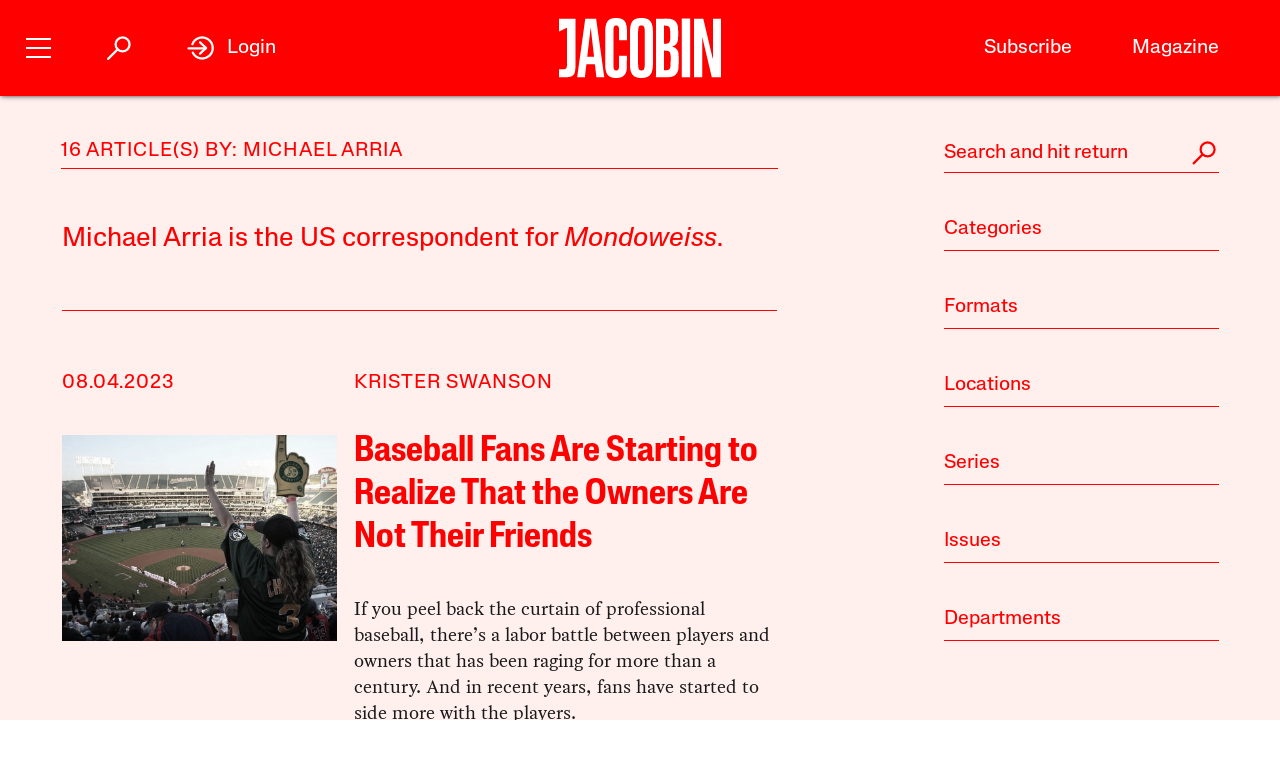

--- FILE ---
content_type: text/html; charset=utf-8
request_url: https://jacobin.com/author/michael-aria
body_size: 15737
content:
<!DOCTYPE html><html lang="en-US"><head><meta charset="UTF-8" /><title>Michael Arria</title><meta name="description" content="Michael Arria is the US correspondent for &lt;cite&gt;Mondoweiss&lt;/cite&gt;." /><meta name="twitter:card" content="summary_large_image" /><meta name="twitter:title" content="Michael Arria" /><meta name="twitter:description" content="Michael Arria is the US correspondent for &lt;cite&gt;Mondoweiss&lt;/cite&gt;." /><meta name="twitter:image" content="https://jacobin.com/static/img/logo/logo-type.png" /><meta property="og:url" content="https://jacobin.com/author/michael-aria" /><meta property="og:type" content="website" /><meta property="og:title" content="Michael Arria" /><meta property="og:description" content="Michael Arria is the US correspondent for &lt;cite&gt;Mondoweiss&lt;/cite&gt;." /><meta property="og:image" content="https://jacobin.com/static/img/logo/logo-type.png" /><meta name="viewport" content="width=device-width" /><link type="text/css" rel="stylesheet" href="/static/1768582502/css/main.css"></link><script type="text/javascript" src="//geo.cookie-script.com/s/dd3762a1df8013cbdfaf7dc8e7aecf42.js?country=gb&region=eu" charset="UTF-8"></script><script>window.dataLayer = window.dataLayer || [];</script><script>(function(w,d,s,l,i){w[l]=w[l]||[];w[l].push({'gtm.start': new Date().getTime(),event:'gtm.js'});var f=d.getElementsByTagName(s)[0], j=d.createElement(s),dl=l!='dataLayer'?'&l='+l:'';j.async=true;j.src= 'https://www.googletagmanager.com/gtm.js?id='+i+dl;f.parentNode.insertBefore(j,f); })(window,document,'script','dataLayer','GTM-5GCNZ33N');</script><script src="https://www.googletagservices.com/tag/js/gpt.js" async="async"></script><script>var googletag = googletag || {}; googletag.cmd = googletag.cmd || [];</script><script src="https://cdn.fuseplatform.net/publift/tags/2/4027/fuse.js" async></script><link rel="stylesheet" href="https://fonts.googleapis.com/css?family=Space+Mono:400,700&amp;subset=latin-ext" /><link rel="apple-touch-icon" href="/static/apple-touch-icon.png" /><link type="image/png" rel="icon" href="/static/img/logo/logo-favicon.png" /><link type="application/rss+xml" title="Jacobin - Feed" rel="alternate" href="https://jacobin.com/feed/" /></head><body class="si"><header id="site-header" class="si-hr prt-x"><div class="si-hr__container"><div class="si-hr-lo"><a tabindex="1" href="/" class="si-hr-lo__container"><svg xmlns="http://www.w3.org/2000/svg" viewBox="0 0 270.36 100" class="si-hr-lo__image si-hr-lo__image--full"><title>Jacobin Logo</title><path d="m238.94,98.81h-13.55V1.07h3.03c3.61,0,7.21.06,10.8-.04,1.25-.04,1.65.42,1.91,1.54,4.49,19.13,9.01,38.24,13.53,57.36.67,2.84,1.36,5.66,2.32,8.46V1.16h13.38v97.59h-15.34c-5.26-22.16-10.51-44.36-15.78-66.56l-.32.05v66.57h.01Z"></path><path d="m161.69,1.07c3.62,0,6.97-.01,10.31,0,3.85.02,7.71-.18,11.52.15,8.92.77,14.1,5.41,15.03,14.4.67,6.54.53,13.22.11,19.81-.38,5.92-3.36,10.41-9.7,12.2.4.21.59.33.78.39,6.23,1.64,9.54,5.96,9.83,12.11.35,7.86.44,15.78-.18,23.61-.73,9.11-6.45,14.34-15.62,14.86-6.99.4-14.01.21-21.01.31-.86.01-1.1-.35-1.08-1.12.04-1.26,0-2.53,0-3.8V1.07h0Zm13.59,86.09c1.28,0,2.49.06,3.69,0,4.66-.28,6.83-2.1,7.1-6.78.34-5.77.22-11.56.26-17.33,0-.92-.11-1.85-.29-2.75-.54-2.6-1.61-4.93-4.5-5.5-2.02-.4-4.11-.37-6.26-.54v32.92-.02Zm-.04-44.25h2.46c5.38,0,7.37-1.86,7.76-7.21.04-.54.04-1.06.04-1.6,0-3.69.04-7.39,0-11.08-.02-1.6-.06-3.21-.33-4.79-.37-2.2-1.32-4.25-3.62-4.89-1.99-.55-4.14-.55-6.29-.79v30.37h-.01Z"></path><path d="m156.74,50.06c0,9.45.12,18.89-.06,28.33-.07,3.52-.56,7.1-1.44,10.5-1.47,5.65-5.29,9.15-11.07,10.39-4.29.92-8.6.97-12.89.11-7.04-1.39-10.72-6.1-12.03-12.84-.48-2.47-.75-5.02-.76-7.53-.06-19.27-.07-38.56.01-57.83.01-2.99.37-6.04,1.05-8.95,1.72-7.37,6-11.21,13.55-12,3.25-.34,6.65-.33,9.87.16,7.32,1.11,11.48,5.38,12.89,12.94.53,2.76.82,5.6.84,8.41.1,9.45.04,18.88.04,28.33h-.01Zm-24.74-.17c0,9.01-.04,18.01.02,27.02.01,2.18.2,4.39.55,6.53.48,2.82,2.03,3.96,4.89,3.97,2.95,0,4.52-1.15,5.06-3.98.33-1.71.51-3.47.51-5.22.04-18.85.04-37.69,0-56.54,0-1.7-.18-3.41-.49-5.07-.55-3.06-2.04-4.19-5.18-4.17-2.9.02-4.36,1.17-4.84,4.18-.33,2.1-.5,4.25-.51,6.39-.05,8.96-.02,17.92-.02,26.88h.01Z"></path><path d="m43.17,98.81h-12.82c4.5-32.58,8.98-65.08,13.48-97.66h18.1c4.53,32.48,9.07,65.02,13.61,97.64h-13.06c-.28-2.26-.57-4.51-.83-6.76-.53-4.6-1.01-9.19-1.58-13.77-.06-.45-.53-1.22-.81-1.23-4.47-.07-8.93-.05-13.53-.05-.87,7.35-1.71,14.57-2.57,21.84Zm9.86-82.01h-.29c-1.86,15.94-3.72,31.89-5.59,47.93h11.39l-5.5-47.93h-.01Z"></path><path d="m100.33,62.85h12.95c.07.12.16.21.16.28-.16,7.54-.21,15.08-.55,22.61-.13,3.07-1.25,5.99-3.07,8.56-2.04,2.86-4.91,4.4-8.25,5.08-4.19.86-8.41.83-12.61-.07-5.35-1.16-8.86-4.46-10.35-9.62-.87-3.01-1.44-6.21-1.47-9.32-.12-20.25-.15-40.51,0-60.77.02-3.3.71-6.7,1.69-9.85,1.7-5.45,5.71-8.71,11.37-9.37,3.5-.4,7.13-.45,10.6.02,6.58.9,10.5,5.07,11.78,11.98.45,2.43.75,4.91.79,7.38.11,5.68.04,11.38.04,17.21-.45.05-.86.15-1.27.15-3.46,0-6.92-.04-10.38.04-1.15.02-1.5-.33-1.49-1.49.05-5.01.06-10.03,0-15.04-.02-1.65-.17-3.31-.51-4.93-.51-2.4-1.91-3.3-4.47-3.25-2.33.05-3.56.99-3.96,3.45-.33,1.96-.51,3.96-.51,5.95-.04,18.75-.04,37.5,0,56.24,0,2.03.2,4.08.54,6.1.39,2.3,1.52,3.12,3.83,3.21,2.63.11,3.92-.62,4.5-2.96.4-1.64.59-3.36.61-5.05.07-4.91.02-9.84.02-14.75v-1.78h.02Z"></path><path d="m.01,85.6h6.5c5.04,0,6.72-1.67,6.73-6.77.01-11.54,0-23.07,0-34.61v-28.05L0,22.58V1.07h27.39v1.86c0,26.92.02,53.84-.04,80.76,0,2.16-.35,4.36-.84,6.48-.98,4.25-3.8,6.86-7.98,7.81-2.31.53-4.71.78-7.06.87-3.78.13-7.58.04-11.46.04v-13.27h.01Z"></path><path d="m204.89.88h14.04v97.94h-14.04V.88Z"></path></svg><svg viewBox="0 0 80 100" class="si-hr-lo__image si-hr-lo__image--favicon"><title>Jacobin Icon</title><path d="M60.87,67.78V10.39h-15.06l-26.67-.03,.06,23.45,23.08-7.06v38.1c0,7.55-2.59,9.7-9.47,9.7h-13.53v15.9h18.6c15.22,0,23-5.75,23-22.66"></path></svg><svg xmlns="http://www.w3.org/2000/svg" viewBox="0 0 143.54 100.14" class="si-hr-lo__image si-hr-lo__image--av"><title>A/V Icon</title><path d="m1.39,99.57l15.51-37.62m25.3,37.62v-37.62m0,0V.57l-25.3,61.38m25.3,0h-25.3"></path><path d="m92.17.57l-40.8,99"></path><path d="m142.15.57l-40.8,99V.57"></path></svg><h1 class="si-hr-lo__title acc">Jacobin</h1></a></div><ul class="si-hr-lk "><li class="si-hr-lk__item si-hr-lk__item--1"><a href="/subscribe" class="si-hr-lk__link">Subscribe</a></li><li class="si-hr-lk__item si-hr-lk__item--2"><a href="/issue/municipal-socialism" class="si-hr-lk__link">Magazine</a></li><li class="si-hr-lk__item si-hr-lk__item--3"><a href="/donate" class="si-hr-lk__link">Donate</a></li><li class="si-hr-lk__item si-hr-lk__item--4"><a href="http://catalyst-journal.com/" class="si-hr-lk__link">Catalyst</a></li></ul><ul id="site-nav" class="si-hr-nv"><li class="si-hr-nv__item si-hr-nv__item--menu"><div v-on:keyup-13="toggle('menu')" v-bind:class="is_active('menu', 'on')" tabindex="1" role="button" class="si-hr-nv__toggle si-hr-nv__toggle--menu" @click.stop="toggle('menu')"><span class="si-hr-nv__icon si-hr-nv__icon--menu"></span></div></li><li class="si-hr-nv__item si-hr-nv__item--archive"><div v-on:keyup-13="toggle('archive')" v-bind:class="is_active('archive', 'on')" tabindex="1" role="button" class="si-hr-nv__toggle si-hr-nv__toggle--archive" @click.stop="toggle('archive')"><svg xmlns="http://www.w3.org/2000/svg" viewBox="0 0 40 40" class="si-hr-nv__icon si-hr-nv__icon--archive"><title>Search Icon</title><circle r="9.3" cy="15.21" cx="24.79"></circle><line y2="34.6" y1="21.72" x2="5.4" x1="18.28"></line></svg></div></li><li class="si-hr-nv__item si-hr-nv__item--login"><div v-on:keyup-13="toggle('login')" v-bind:class="is_active('login', 'on') || is_active('forgot', 'on')" target="_self" tabindex="1" role="link" class="si-hr-nv__toggle si-hr-nv__toggle--login" @click.stop="toggle('login')"><svg xmlns="http://www.w3.org/2000/svg" viewBox="0 0 40 40" class="si-hr-nv__icon si-hr-nv__icon--login"><title>Login Icon</title><line y2="20.5" y1="20.5" x2="25" x1="2"></line><polyline points="17.41 12.48 25.36 20 17.41 27.52"></polyline><path d="M7.73,26.24a14,14,0,1,0-.51-11.35"></path></svg><p class="si-hr-nv__label">Login</p></div></li><li id="cart" class="si-hr-nv__item si-hr-nv__item--cart"><cart-header backend-cart-number="0"></cart-header></li></ul></div><div id="site-menu"><transition name="fadein"><div v-if="menu_active" v-cloak class="si-hr-mu"><div class="si-hr-mu__container"><div class="si-hr-mu__side"><a tabindex="1" href="/" class="si-hr-mu__homelink"><svg xmlns="http://www.w3.org/2000/svg" viewBox="0 0 19 81" class="si-hr-mu__logo"><title>J</title><path d="M18.29,69.46V.39h-3.15L.71,.35l.06,23.51,7.57-5.03v47.12c0,3.5-1.24,4.63-4.18,4.63H.77v10.06H6.87c8.25,0,11.42-2.94,11.42-11.19"></path></svg></a></div><div class="si-hr-mu__main"><ul class="si-hr-mu__list"><li class="si-hr-mu__item"><a tabindex="1" href="/subscribe" class="si-hr-mu__link">Subscribe</a></li><li class="si-hr-mu__item"><a tabindex="1" href="/store/issues" class="si-hr-mu__link">Back Issues</a></li><li class="si-hr-mu__item"><a tabindex="1" href="/donate" class="si-hr-mu__link">Donate</a></li><li class="si-hr-mu__item"><a tabindex="1" href="/store" class="si-hr-mu__link">Store</a></li></ul><ul class="si-hr-mu__list"><li class="si-hr-mu__item"><a tabindex="1" id="magazine-link" href="/issue/municipal-socialism" class="si-hr-mu__link">Magazine</a></li><li class="si-hr-mu__item"><a tabindex="1" href="/blog" class="si-hr-mu__link">Blog</a></li><li class="si-hr-mu__item"><a tabindex="1" href="http://catalyst-journal.com/" class="si-hr-mu__link">Catalyst</a></li></ul><ul class="si-hr-mu__list"><li class="si-hr-mu__item"><a tabindex="1" href="/about" class="si-hr-mu__link">About</a></li><li class="si-hr-mu__item"><a tabindex="1" href="/contact" class="si-hr-mu__link">Contact Us</a></li><li class="si-hr-mu__item"><a tabindex="1" href="/advertise" class="si-hr-mu__link">Advertise</a></li></ul></div></div></div></transition></div><div id="site-archive"><transition name="fadein"><nav v-if="archive_active" v-cloak class="si-ar"><div class="si-ar__container"><form role="search" method="get" class="si-ar__search" action="/search"><input type="text" tabindex="0" role="searchbox" placeholder="Search and hit return" name="query" class="si-ar__field" /><svg xmlns="http://www.w3.org/2000/svg" viewBox="0 0 40 40" class="si-ar__icon"><title>Search Icon</title><circle r="9.3" cy="15.21" cx="24.79"></circle><line y2="34.6" y1="21.72" x2="5.4" x1="18.28"></line></svg></form></div></nav></transition></div><div v-cloak id="site-login" data-nosnippet><form-login bl="si-hr-ln" :show-form="login_active" :redirect="false" :open-athens="true"></form-login></div></header><main id="archive" class="ar"><div class="ar__container"><section class="ar-mn"><header class="ar-mn__header"><h1 class="ar-mn__heading">16 Article(s) by: Michael Arria</h1></header><div class="ar-mn__articles"><p class="ar-mn__desc">Michael Arria is the US correspondent for <cite>Mondoweiss</cite>.</p><article class="ar-mn__article"><div class="ar-mn__meta"><time datetime="2023-08-04T15:43:09" class="ar-mn__date">08.04.2023</time><ul class="ar-mn__authors"><li class="ar-mn__author"><a href="/author/krister-swanson">Krister Swanson</a></li></ul></div><div class="ar-mn__main"><a href="/2023/08/baseball-players-league-union-history-mlb-labor-movement" class="ar-mn__frame"><img src="https://images.jacobinmag.com/wp-content/uploads/2023/08/04151106/GettyImages-80474821-420x315.jpg" class="ar-mn__image" /></a><div class="ar-mn__content"><h1 class="ar-mn__title"><a href="/2023/08/baseball-players-league-union-history-mlb-labor-movement">Baseball Fans Are Starting to Realize That the Owners Are Not Their Friends</a></h1><p class="ar-mn__summary">If you peel back the curtain of professional baseball, there’s a labor battle between players and owners that has been raging for more than a century. And in recent years, fans have started to side more with the players.</p></div></div><footer class="ar-mn__footer"><h2 class="ar-mn__label">Tags</h2><ul class="ar-mn__tags"><dd class="ar-mn__tag"><a href="/tag/baseball">Baseball</a></dd><dd class="ar-mn__tag"><a href="/tag/labor-movement">Labor Movement</a></dd><dd class="ar-mn__tag"><a href="/tag/major-league-baseball">Major League Baseball</a></dd><dd class="ar-mn__tag"><a href="/tag/union-organizing">Union Organizing</a></dd><dd class="ar-mn__tag"><a href="/tag/us-history">us history</a></dd></ul></footer></article><article class="ar-mn__article"><div class="ar-mn__meta"><time datetime="2023-05-12T09:31:25" class="ar-mn__date">05.12.2023</time><ul class="ar-mn__authors"><li class="ar-mn__author"><a href="/author/david-naze">David Naze</a></li></ul></div><div class="ar-mn__main"><a href="/2023/05/jackie-robinson-42-legacy-racism-civil-rights" class="ar-mn__frame"><img src="https://images.jacobinmag.com/wp-content/uploads/2023/05/11160702/GettyImages-3203656-420x315.jpg" class="ar-mn__image" /></a><div class="ar-mn__content"><h1 class="ar-mn__title"><a href="/2023/05/jackie-robinson-42-legacy-racism-civil-rights">Jackie Robinson Was More Than a Baseball Player</a></h1><p class="ar-mn__summary">Jackie Robinson is popularly portrayed as a mainstream figure who broke baseball’s color line by quietly enduring racist abuse. But he was much more a lifelong activist and defiant crusader for civil rights.</p></div></div><footer class="ar-mn__footer"><h2 class="ar-mn__label">Tags</h2><ul class="ar-mn__tags"><dd class="ar-mn__tag"><a href="/tag/civil-rights-movement">Civil Rights Movement</a></dd><dd class="ar-mn__tag"><a href="/tag/major-league-baseball">Major League Baseball</a></dd><dd class="ar-mn__tag"><a href="/tag/paul-robeson">Paul Robeson</a></dd><dd class="ar-mn__tag"><a href="/tag/racism">racism</a></dd></ul></footer></article><article class="ar-mn__article"><div class="ar-mn__meta"><time datetime="2023-03-21T13:31:02" class="ar-mn__date">03.21.2023</time><ul class="ar-mn__authors"><li class="ar-mn__author"><a href="/author/joshua-mendelsohn">Joshua Mendelsohn</a></li></ul></div><div class="ar-mn__main"><a href="/2023/03/nba-players-association-strike-history-larry-fleisher-david-stern" class="ar-mn__frame"><img src="https://images.jacobinmag.com/wp-content/uploads/2023/03/20173115/Oscar_Robertson_Royals_vs._Knicks.jpeg-420x315.jpeg" class="ar-mn__image" /></a><div class="ar-mn__content"><h1 class="ar-mn__title"><a href="/2023/03/nba-players-association-strike-history-larry-fleisher-david-stern">NBA Players Wanted Their Rights as Workers. Owners Were Standing in the Way.</a></h1><p class="ar-mn__summary">NBA players are well-paid today, but it wasn’t always so. As a new labor history of the league shows, pro basketball players had to unionize and threaten strikes to get out from under the thumb of owners and win a bigger piece of the financial pie.</p></div></div><footer class="ar-mn__footer"><h2 class="ar-mn__label">Tags</h2><ul class="ar-mn__tags"><dd class="ar-mn__tag"><a href="/tag/labor-history">labor history</a></dd><dd class="ar-mn__tag"><a href="/tag/nba">NBA</a></dd><dd class="ar-mn__tag"><a href="/tag/sports">Sports</a></dd><dd class="ar-mn__tag"><a href="/tag/strikes">Strikes</a></dd><dd class="ar-mn__tag"><a href="/tag/unions">unions</a></dd></ul></footer></article><article class="ar-mn__article"><div class="ar-mn__meta"><time datetime="2022-09-15T10:54:12" class="ar-mn__date">09.15.2022</time><ul class="ar-mn__authors"><li class="ar-mn__author"><a href="/author/simon-rosenblum-larson">Simon Rosenblum-Larson</a></li></ul></div><div class="ar-mn__main"><a href="/2022/09/minor-league-baseball-unionize-mlb-grassroots-organizing" class="ar-mn__frame"><img src="https://images.jacobinmag.com/wp-content/uploads/2022/09/15111718/52193880247_ba759307c9_k-420x315.jpg" class="ar-mn__image" /></a><div class="ar-mn__content"><h1 class="ar-mn__title"><a href="/2022/09/minor-league-baseball-unionize-mlb-grassroots-organizing">Minor League Baseball Players Have Won Their Union</a></h1><p class="ar-mn__summary">After being nonunion for more than 100 years, Minor League Baseball players just had their union recognized by Major League Baseball. We spoke with a former minor leaguer involved in the unionization drive about the players’ impressive victory.</p></div></div><footer class="ar-mn__footer"><h2 class="ar-mn__label">Tags</h2><ul class="ar-mn__tags"><dd class="ar-mn__tag"><a href="/tag/baseball">Baseball</a></dd><dd class="ar-mn__tag"><a href="/tag/major-league-baseball">Major League Baseball</a></dd><dd class="ar-mn__tag"><a href="/tag/union-organizing">Union Organizing</a></dd></ul></footer></article><article class="ar-mn__article"><div class="ar-mn__meta"><time datetime="2022-09-05T13:45:22" class="ar-mn__date">09.05.2022</time><ul class="ar-mn__authors"><li class="ar-mn__author"><a href="/author/michael-aria">Michael Arria</a></li></ul></div><div class="ar-mn__main"><a href="/2022/09/minor-league-baseball-players-organizing-union-mlbpa-contract" class="ar-mn__frame"><img src="https://images.jacobinmag.com/wp-content/uploads/2022/09/05134327/GettyImages-1233738501-420x315.jpg" class="ar-mn__image" /></a><div class="ar-mn__content"><h1 class="ar-mn__title"><a href="/2022/09/minor-league-baseball-players-organizing-union-mlbpa-contract">Minor League Baseball Players May Be the Next Group of Workers to Unionize</a></h1><p class="ar-mn__summary">When you think of poorly paid workers, minor league baseball players probably aren’t the first group that comes to mind. But minor leaguers suffer paltry compensation — and a drive to unionize them is now officially underway.</p></div></div><footer class="ar-mn__footer"><h2 class="ar-mn__label">Tags</h2><ul class="ar-mn__tags"><dd class="ar-mn__tag"><a href="/tag/baseball">Baseball</a></dd><dd class="ar-mn__tag"><a href="/tag/bernie-sanders">Bernie Sanders</a></dd><dd class="ar-mn__tag"><a href="/tag/union-organizing">Union Organizing</a></dd></ul></footer></article><article class="ar-mn__article"><div class="ar-mn__meta"><time datetime="2022-07-19T15:15:39" class="ar-mn__date">07.19.2022</time><ul class="ar-mn__authors"><li class="ar-mn__author"><a href="/author/michael-aria">Michael Arria</a></li></ul></div><div class="ar-mn__main"><a href="/2022/07/mlb-all-star-game-labor-unions-minor-league-concessions-sanders" class="ar-mn__frame"><img src="https://images.jacobinmag.com/wp-content/uploads/2022/07/19151418/GettyImages-1241994962-420x315.jpg" class="ar-mn__image" /></a><div class="ar-mn__content"><h1 class="ar-mn__title"><a href="/2022/07/mlb-all-star-game-labor-unions-minor-league-concessions-sanders">As You Watch Tonight’s MLB All-Star Game, Remember These Three Baseball Labor Struggles</a></h1><p class="ar-mn__summary">Tonight is Major League Baseball&#8217;s All-Star Game. You probably won’t hear it on the broadcast, but there’s labor unrest brewing involving minor-league players, concession workers, and Bernie Sanders — and the target is baseball’s oligarchic business model.</p></div></div><footer class="ar-mn__footer"><h2 class="ar-mn__label">Tags</h2><ul class="ar-mn__tags"><dd class="ar-mn__tag"><a href="/tag/baseball">Baseball</a></dd><dd class="ar-mn__tag"><a href="/tag/major-league-baseball">Major League Baseball</a></dd><dd class="ar-mn__tag"><a href="/tag/unite-here">UNITE HERE</a></dd></ul></footer></article><article class="ar-mn__article"><div class="ar-mn__meta"><time datetime="2022-05-25T12:44:18" class="ar-mn__date">05.25.2022</time><ul class="ar-mn__authors"><li class="ar-mn__author"><a href="/author/peter-dreier">Peter Dreier</a></li></ul></div><div class="ar-mn__main"><a href="/2022/05/baseball-history-labor-civil-rights-robinson-flood" class="ar-mn__frame"><img src="https://images.jacobinmag.com/wp-content/uploads/2022/05/24142225/GettyImages-515535596-420x315.jpg" class="ar-mn__image" /></a><div class="ar-mn__content"><h1 class="ar-mn__title"><a href="/2022/05/baseball-history-labor-civil-rights-robinson-flood">A People’s History of Baseball</a></h1><p class="ar-mn__summary">Communists fighting the color line. Baseball players resisting owners. America’s pastime has a fascinating, untold history of radical struggles against racial injustice and labor exploitation.</p></div></div><footer class="ar-mn__footer"><h2 class="ar-mn__label">Tags</h2><ul class="ar-mn__tags"><dd class="ar-mn__tag"><a href="/tag/civil-rights-movement">Civil Rights Movement</a></dd><dd class="ar-mn__tag"><a href="/tag/labor-movement">Labor Movement</a></dd><dd class="ar-mn__tag"><a href="/tag/major-league-baseball">Major League Baseball</a></dd></ul></footer></article><article class="ar-mn__article"><div class="ar-mn__meta"><time datetime="2022-02-25T15:26:58" class="ar-mn__date">02.25.2022</time><ul class="ar-mn__authors"><li class="ar-mn__author"><a href="/author/robert-b-ross">Robert B. Ross</a></li></ul></div><div class="ar-mn__main"><a href="/2022/02/national-league-players-mlb-lockout-capitalism-marxism" class="ar-mn__frame"><img src="https://images.jacobinmag.com/wp-content/uploads/2022/02/25151903/GettyImages-72379327-420x315.jpg" class="ar-mn__image" /></a><div class="ar-mn__content"><h1 class="ar-mn__title"><a href="/2022/02/national-league-players-mlb-lockout-capitalism-marxism">When Baseball Players Formed Their Own League</a></h1><p class="ar-mn__summary">Major League Baseball is mired in a lockout, as team owners refuse to budge just weeks before Opening Day. It’s a perfect time to look back at when the players revolted against the owners and started their own league: the 1890 Players’ League.</p></div></div><footer class="ar-mn__footer"><h2 class="ar-mn__label">Tags</h2><ul class="ar-mn__tags"><dd class="ar-mn__tag"><a href="/tag/baseball">Baseball</a></dd><dd class="ar-mn__tag"><a href="/tag/major-league-baseball">Major League Baseball</a></dd><dd class="ar-mn__tag"><a href="/tag/worker-ownership">Worker Ownership</a></dd></ul></footer></article><article class="ar-mn__article"><div class="ar-mn__meta"><time datetime="2021-10-01T14:59:28" class="ar-mn__date">10.01.2021</time><ul class="ar-mn__authors"><li class="ar-mn__author"><a href="/author/michael-aria">Michael Arria</a></li></ul></div><div class="ar-mn__main"><a href="/2021/10/college-athletes-pay-unionizing-nlrb" class="ar-mn__frame"><img src="https://images.jacobinmag.com/wp-content/uploads/2021/10/01140502/GettyImages-1229880496-420x315.jpg" class="ar-mn__image" /></a><div class="ar-mn__content"><h1 class="ar-mn__title"><a href="/2021/10/college-athletes-pay-unionizing-nlrb">College Athletes Can Finally Unionize</a></h1><p class="ar-mn__summary">In a landmark memo this week, the National Labor Relations Board ruled that athletes at private colleges are workers with the right to negotiate and unionize. Maybe the tide is finally turning against the NCAA&#8217;s feudal-like conditions.</p></div></div><footer class="ar-mn__footer"><h2 class="ar-mn__label">Tags</h2><ul class="ar-mn__tags"><dd class="ar-mn__tag"><a href="/tag/college-athletes">college athletes</a></dd></ul></footer></article><article class="ar-mn__article"><div class="ar-mn__meta"><time datetime="2020-05-24T12:12:21" class="ar-mn__date">05.24.2020</time><ul class="ar-mn__authors"><li class="ar-mn__author"><a href="/author/michael-aria">Michael Arria</a></li></ul></div><div class="ar-mn__main"><a href="/2020/05/minor-league-baseball-players-organizing-mlb-covid" class="ar-mn__frame"><img src="https://images.jacobinmag.com/wp-content/uploads/2020/05/24115907/1280px-Durham_Bulls_Athletic_Park-420x315.jpeg" class="ar-mn__image" /></a><div class="ar-mn__content"><h1 class="ar-mn__title"><a href="/2020/05/minor-league-baseball-players-organizing-mlb-covid">Meet the Brand-New Organization Trying to Boost Labor Standards for Minor League Baseball Players</a></h1><p class="ar-mn__summary">Minor league baseball players make poverty wages and, because they don’t have a union, enjoy little say over their working conditions. A new organization of retired players is trying to change that.</p></div></div><footer class="ar-mn__footer"><h2 class="ar-mn__label">Tags</h2><ul class="ar-mn__tags"><dd class="ar-mn__tag"><a href="/tag/baseball">Baseball</a></dd><dd class="ar-mn__tag"><a href="/tag/covid-19">COVID-19</a></dd><dd class="ar-mn__tag"><a href="/tag/major-league-baseball">Major League Baseball</a></dd></ul></footer></article><article class="ar-mn__article"><div class="ar-mn__meta"><time datetime="2020-01-28T14:25:46" class="ar-mn__date">01.28.2020</time><ul class="ar-mn__authors"><li class="ar-mn__author"><a href="/author/michael-aria">Michael Arria</a></li></ul></div><div class="ar-mn__main"><a href="/2020/01/bernie-sanders-major-minor-league-baseball-mlb-mlbpa" class="ar-mn__frame"><img src="https://images.jacobinmag.com/wp-content/uploads/2020/01/28141417/GettyImages-1162813433-420x315.jpg" class="ar-mn__image" /></a><div class="ar-mn__content"><h1 class="ar-mn__title"><a href="/2020/01/bernie-sanders-major-minor-league-baseball-mlb-mlbpa">Bernie Sanders Is Trying to Save Minor League Baseball — and Get Its Players a Raise</a></h1><p class="ar-mn__summary">Major League Baseball is threatening to sever ties with scores of minor league teams in an apparent attempt to cut costs. But Bernie Sanders is resisting the plan — and insisting that MLB instead grant minor leaguers a living wage and union representation. </p></div></div><footer class="ar-mn__footer"><h2 class="ar-mn__label">Tags</h2><ul class="ar-mn__tags"><dd class="ar-mn__tag"><a href="/tag/baseball">Baseball</a></dd><dd class="ar-mn__tag"><a href="/tag/bernie-sanders">Bernie Sanders</a></dd><dd class="ar-mn__tag"><a href="/tag/major-league-baseball">Major League Baseball</a></dd></ul></footer></article><article class="ar-mn__article"><div class="ar-mn__meta"><time datetime="2020-01-04T14:21:29" class="ar-mn__date">01.04.2020</time><ul class="ar-mn__authors"><li class="ar-mn__author"><a href="/author/sarah-lazare">Sarah Lazare</a></li><li class="ar-mn__author"><a href="/author/michael-aria">Michael Arria</a></li></ul></div><div class="ar-mn__main"><a href="/2020/01/donald-trump-war-iran-democrats-qassem-soleimani-drone-strike" class="ar-mn__frame"><img src="https://images.jacobinmag.com/wp-content/uploads/2020/01/04141500/GettyImages-925604250-420x315.jpg" class="ar-mn__image" /></a><div class="ar-mn__content"><h1 class="ar-mn__title"><a href="/2020/01/donald-trump-war-iran-democrats-qassem-soleimani-drone-strike">Trump Is Pushing War on Iran — But Democrats Laid the Groundwork</a></h1><p class="ar-mn__summary">When it comes to the United States&#8217; saber-rattling and waging war around the world, we&#8217;ve seen a consistent pattern: Democrats tee up the ball for Trump’s aggression, then express outrage when his administration takes a swing.</p></div></div><footer class="ar-mn__footer"><h2 class="ar-mn__label">Tags</h2><ul class="ar-mn__tags"><dd class="ar-mn__tag"><a href="/tag/democrats">Democrats</a></dd><dd class="ar-mn__tag"><a href="/tag/donald-trump">Donald Trump</a></dd><dd class="ar-mn__tag"><a href="/tag/iran">Iran</a></dd><dd class="ar-mn__tag"><a href="/tag/iraq-war">Iraq War</a></dd><dd class="ar-mn__tag"><a href="/tag/sanctions">Sanctions</a></dd></ul></footer></article><article class="ar-mn__article"><div class="ar-mn__meta"><time datetime="2019-10-06T15:59:34" class="ar-mn__date">10.06.2019</time><ul class="ar-mn__authors"><li class="ar-mn__author"><a href="/author/michael-aria">Michael Arria</a></li></ul></div><div class="ar-mn__main"><a href="/2019/10/medium-blue-the-politics-of-msnbc-liberal-media" class="ar-mn__frame"><img src="https://images.jacobinmag.com/wp-content/uploads/2019/10/06155723/GettyImages-120254484-420x315.jpg" class="ar-mn__image" /></a><div class="ar-mn__content"><h1 class="ar-mn__title"><a href="/2019/10/medium-blue-the-politics-of-msnbc-liberal-media">The Anatomy of MSNBC</a></h1><p class="ar-mn__summary">More than any other media outlet, MSNBC embodies the politics and sensibility of Trump-era liberalism. But the network that many call the “liberal Fox News” wasn’t always liberal.</p></div></div><footer class="ar-mn__footer"><h2 class="ar-mn__label">Tags</h2><ul class="ar-mn__tags"><dd class="ar-mn__tag"><a href="/tag/fox-news">Fox News</a></dd><dd class="ar-mn__tag"><a href="/tag/liberalism">Liberalism</a></dd><dd class="ar-mn__tag"><a href="/tag/media">Media</a></dd><dd class="ar-mn__tag"><a href="/tag/msnbc">MSNBC</a></dd></ul></footer></article><article class="ar-mn__article"><div class="ar-mn__meta"><time datetime="2018-11-16T14:35:56" class="ar-mn__date">11.16.2018</time><ul class="ar-mn__authors"><li class="ar-mn__author"><a href="/author/michael-aria">Michael Arria</a></li></ul></div><div class="ar-mn__main"><a href="/2018/11/bernie-sanders-stop-walmart-act-minimum-wage" class="ar-mn__frame"><img src="https://images.jacobinmag.com/wp-content/uploads/2018/11/16140049/GettyImages-1057270584-420x315.jpg" class="ar-mn__image" /></a><div class="ar-mn__content"><h1 class="ar-mn__title"><a href="/2018/11/bernie-sanders-stop-walmart-act-minimum-wage">Watch Out, Walmart</a></h1><p class="ar-mn__summary">Bernie Sanders is using his bully pulpit to take on capitalists that pay poverty wages. His latest target: the Walton family.</p></div></div><footer class="ar-mn__footer"><h2 class="ar-mn__label">Tags</h2><ul class="ar-mn__tags"><dd class="ar-mn__tag"><a href="/tag/bernie-sanders">Bernie Sanders</a></dd><dd class="ar-mn__tag"><a href="/tag/fight-for-15">Fight for 15</a></dd><dd class="ar-mn__tag"><a href="/tag/minimum-wage">minimum wage</a></dd><dd class="ar-mn__tag"><a href="/tag/walmart">Walmart</a></dd></ul></footer></article><article class="ar-mn__article"><div class="ar-mn__meta"><time datetime="2017-09-29T09:39:19" class="ar-mn__date">09.29.2017</time><ul class="ar-mn__authors"><li class="ar-mn__author"><a href="/author/michael-aria">Michael Arria</a></li></ul></div><div class="ar-mn__main"><a href="/2017/09/minor-league-baseball-union" class="ar-mn__frame"><img src="https://images.jacobinmag.com/2017/09/28112849/milb-420x315.jpg" class="ar-mn__image" /></a><div class="ar-mn__content"><h1 class="ar-mn__title"><a href="/2017/09/minor-league-baseball-union">Organize the Minor Leagues</a></h1><p class="ar-mn__summary">Minor league baseball players get paid little and enjoy even fewer labor rights. The only solution is organizing.</p></div></div><footer class="ar-mn__footer"><h2 class="ar-mn__label">Tags</h2><ul class="ar-mn__tags"><dd class="ar-mn__tag"><a href="/tag/baseball">Baseball</a></dd><dd class="ar-mn__tag"><a href="/tag/sports">Sports</a></dd></ul></footer></article><article class="ar-mn__article"><div class="ar-mn__meta"><time datetime="2014-08-25T08:39:48" class="ar-mn__date">08.25.2014</time><ul class="ar-mn__authors"><li class="ar-mn__author"><a href="/author/michael-aria">Michael Arria</a></li></ul></div><div class="ar-mn__main"><a href="/2014/08/the-nbas-new-emperor" class="ar-mn__frame"><img src="https://images.jacobinmag.com/2014/08/17000124/3c11095v-1-150x150.jpg" class="ar-mn__image" /></a><div class="ar-mn__content"><h1 class="ar-mn__title"><a href="/2014/08/the-nbas-new-emperor">The NBA’s New Emperor</a></h1><p class="ar-mn__summary">There&rsquo;s a new commissioner, but professional basketball is just as exploitative as ever.</p></div></div><footer class="ar-mn__footer"><h2 class="ar-mn__label">Tags</h2><ul class="ar-mn__tags"><dd class="ar-mn__tag"><a href="/tag/national-basketball-players-association">National Basketball Players Association</a></dd><dd class="ar-mn__tag"><a href="/tag/nba">NBA</a></dd></ul></footer></article></div></section><nav id="archive-navigation" class="ar-nv"><form role="search" method="get" class="ar-nv__search" action="/search"><input type="text" tabindex="0" role="searchbox" placeholder="Search and hit return" name="query" class="ar-nv__field" /><svg xmlns="http://www.w3.org/2000/svg" viewBox="0 0 40 40" class="ar-nv__icon"><title>Search Icon</title><circle r="9.3" cy="15.21" cx="24.79"></circle><line y2="34.6" y1="21.72" x2="5.4" x1="18.28"></line></svg></form><div class="ar-nv__taxonomies"><div class="ar-nv__taxonomy"><h2 tabindex="0" role="button" class="ar-nv__subheading" @click.stop="toggle('category')"><div v-bind:class="activate_class('category', 'ar-nv__enter--act')" class="ar-nv__enter">Categories</div><div v-bind:class="activate_class('category', 'ar-nv__exit--act')" class="ar-nv__exit"><svg xmlns="http://www.w3.org/2000/svg" viewBox="0 0 50 50" class="ar-nv__del"><title>Remove Icon</title><line y2="42.83" y1="7.17" x2="42.83" x1="7.17"></line><line y2="42.83" y1="7.17" x2="7.17" x1="42.83"></line></svg></div></h2><div v-bind:class="activate_class('category', 'ar-nv__options--act')" class="ar-nv__options"><ul class="ar-nv__list"><li class="ar-nv__item"><a href="/category/art">Art</a></li><li class="ar-nv__item"><a href="/category/austerity">Austerity</a></li><li class="ar-nv__item"><a href="/category/books">Books</a></li><li class="ar-nv__item"><a href="/category/borders">Borders and Immigration</a></li><li class="ar-nv__item"><a href="/category/capital">Capital</a></li><li class="ar-nv__item"><a href="/category/cities">Cities</a></li><li class="ar-nv__item"><a href="/category/commodification">Commodification</a></li><li class="ar-nv__item"><a href="/category/conjectures">Conjectures</a></li><li class="ar-nv__item"><a href="/category/conservatism">Conservatism</a></li><li class="ar-nv__item"><a href="/category/crisis">Crisis</a></li><li class="ar-nv__item"><a href="/category/culture">Culture</a></li><li class="ar-nv__item"><a href="/category/debt">Debt</a></li><li class="ar-nv__item"><a href="/category/development">Development</a></li><li class="ar-nv__item"><a href="/category/economic-thought">Economic Science</a></li><li class="ar-nv__item"><a href="/category/economy">Economy</a></li><li class="ar-nv__item"><a href="/category/education">Education</a></li><li class="ar-nv__item"><a href="/category/environment">Environment</a></li><li class="ar-nv__item"><a href="/category/feminism">Feminism</a></li><li class="ar-nv__item"><a href="/category/film">Film and TV</a></li><li class="ar-nv__item"><a href="/category/food">Food</a></li><li class="ar-nv__item"><a href="/category/youth-social">Generational War</a></li><li class="ar-nv__item"><a href="/category/health">Health</a></li><li class="ar-nv__item"><a href="/category/history">History</a></li><li class="ar-nv__item"><a href="/category/ideas">Ideas</a></li><li class="ar-nv__item"><a href="/category/ideology">Ideology</a></li><li class="ar-nv__item"><a href="/category/inequality">Inequality</a></li><li class="ar-nv__item"><a href="/category/law">Law</a></li><li class="ar-nv__item"><a href="/category/lgbtq">LGBTQ</a></li><li class="ar-nv__item"><a href="/category/liberalism">Liberalism</a></li><li class="ar-nv__item"><a href="/category/literature">Literature</a></li><li class="ar-nv__item"><a href="/category/media">Media</a></li><li class="ar-nv__item"><a href="/category/music">Music</a></li><li class="ar-nv__item"><a href="/category/electoral-politics">Electoral Politics</a></li><li class="ar-nv__item"><a href="/category/police-repression">Policing and Repression</a></li><li class="ar-nv__item"><a href="/category/policy">Policy</a></li><li class="ar-nv__item"><a href="/category/politics">Politics</a></li><li class="ar-nv__item"><a href="/category/prisons">Prisons</a></li><li class="ar-nv__item"><a href="/category/race">Race</a></li><li class="ar-nv__item"><a href="/category/religion">Religion</a></li><li class="ar-nv__item"><a href="/category/rich">Rich People</a></li><li class="ar-nv__item"><a href="/category/science-technology">Science and Technology</a></li><li class="ar-nv__item"><a href="/category/society">Society</a></li><li class="ar-nv__item"><a href="/category/sports">Sports</a></li><li class="ar-nv__item"><a href="/category/state">State</a></li><li class="ar-nv__item"><a href="/category/strategy">Strategy</a></li><li class="ar-nv__item"><a href="/category/theory">Theory</a></li><li class="ar-nv__item"><a href="/category/organized-labor">Unions</a></li><li class="ar-nv__item"><a href="/category/labor">Wages, Productivity, and Unemployment</a></li><li class="ar-nv__item"><a href="/category/imperialism">War and Imperialism</a></li><li class="ar-nv__item"><a href="/category/work">Work</a></li></ul></div></div><div class="ar-nv__taxonomy"><h2 tabindex="0" role="button" class="ar-nv__subheading" @click.stop="toggle('format')"><div v-bind:class="activate_class('format', 'ar-nv__enter--act')" class="ar-nv__enter">Formats</div><div v-bind:class="activate_class('format', 'ar-nv__exit--act')" class="ar-nv__exit"><svg xmlns="http://www.w3.org/2000/svg" viewBox="0 0 50 50" class="ar-nv__del"><title>Remove Icon</title><line y2="42.83" y1="7.17" x2="42.83" x1="7.17"></line><line y2="42.83" y1="7.17" x2="7.17" x1="42.83"></line></svg></div></h2><div v-bind:class="activate_class('format', 'ar-nv__options--act')" class="ar-nv__options"><ul class="ar-nv__list"><li class="ar-nv__item"><a href="/format/announcements">Announcements</a></li><li class="ar-nv__item"><a href="/format/dispatches">Dispatches</a></li><li class="ar-nv__item"><a href="/format/interview">Interview</a></li><li class="ar-nv__item"><a href="/format/listicle">Lists</a></li><li class="ar-nv__item"><a href="/format/notes">Notes</a></li><li class="ar-nv__item"><a href="/format/obituaries">Obituaries</a></li><li class="ar-nv__item"><a href="/format/profiles">Profiles</a></li><li class="ar-nv__item"><a href="/format/radio">Radio</a></li><li class="ar-nv__item"><a href="/format/review">Review</a></li><li class="ar-nv__item"><a href="/format/roundtable">Roundtable</a></li><li class="ar-nv__item"><a href="/format/video">Video</a></li></ul></div></div><div class="ar-nv__taxonomy"><h2 tabindex="0" role="button" class="ar-nv__subheading" @click.stop="toggle('location')"><div v-bind:class="activate_class('location', 'ar-nv__enter--act')" class="ar-nv__enter">Locations</div><div v-bind:class="activate_class('location', 'ar-nv__exit--act')" class="ar-nv__exit"><svg xmlns="http://www.w3.org/2000/svg" viewBox="0 0 50 50" class="ar-nv__del"><title>Remove Icon</title><line y2="42.83" y1="7.17" x2="42.83" x1="7.17"></line><line y2="42.83" y1="7.17" x2="7.17" x1="42.83"></line></svg></div></h2><div v-bind:class="activate_class('location', 'ar-nv__options--act')" class="ar-nv__options"><ul class="ar-nv__list"><li class="ar-nv__item"><a href="/location/afghanistan">Afghanistan</a></li><li class="ar-nv__item"><a href="/location/algeria">Algeria</a></li><li class="ar-nv__item"><a href="/location/angola">Angola</a></li><li class="ar-nv__item"><a href="/location/argentina">Argentina</a></li><li class="ar-nv__item"><a href="/location/armenia">Armenia</a></li><li class="ar-nv__item"><a href="/location/australia">Australia</a></li><li class="ar-nv__item"><a href="/location/austria">Austria</a></li><li class="ar-nv__item"><a href="/location/azerbaijan">Azerbaijan</a></li><li class="ar-nv__item"><a href="/location/bahrain">Bahrain</a></li><li class="ar-nv__item"><a href="/location/bangladesh">Bangladesh</a></li><li class="ar-nv__item"><a href="/location/belarus">Belarus</a></li><li class="ar-nv__item"><a href="/location/belgium">Belgium</a></li><li class="ar-nv__item"><a href="/location/bolivia">Bolivia</a></li><li class="ar-nv__item"><a href="/location/bosnia">Bosnia</a></li><li class="ar-nv__item"><a href="/location/brazil">Brazil</a></li><li class="ar-nv__item"><a href="/location/bulgaria">Bulgaria</a></li><li class="ar-nv__item"><a href="/location/burkina-faso">Burkina Faso</a></li><li class="ar-nv__item"><a href="/location/cambodia">Cambodia</a></li><li class="ar-nv__item"><a href="/location/cameroon">Cameroon</a></li><li class="ar-nv__item"><a href="/location/canada">Canada</a></li><li class="ar-nv__item"><a href="/location/chile">Chile</a></li><li class="ar-nv__item"><a href="/location/china">China</a></li><li class="ar-nv__item"><a href="/location/colombia">Colombia</a></li><li class="ar-nv__item"><a href="/location/congo">Congo</a></li><li class="ar-nv__item"><a href="/location/costa-rica">Costa Rica</a></li><li class="ar-nv__item"><a href="/location/croatia">Croatia</a></li><li class="ar-nv__item"><a href="/location/cuba">Cuba</a></li><li class="ar-nv__item"><a href="/location/cyprus">Cyprus</a></li><li class="ar-nv__item"><a href="/location/czech-republic">Czech Republic</a></li><li class="ar-nv__item"><a href="/location/denmark">Denmark</a></li><li class="ar-nv__item"><a href="/location/dominica">Dominica</a></li><li class="ar-nv__item"><a href="/location/dominican-republic">Dominican Republic</a></li><li class="ar-nv__item"><a href="/location/ecuador">Ecuador</a></li><li class="ar-nv__item"><a href="/location/egypt">Egypt</a></li><li class="ar-nv__item"><a href="/location/el-salvador">El Salvador</a></li><li class="ar-nv__item"><a href="/location/eritrea">Eritrea</a></li><li class="ar-nv__item"><a href="/location/ethiopia">Ethiopia</a></li><li class="ar-nv__item"><a href="/location/finland">Finland</a></li><li class="ar-nv__item"><a href="/location/france">France</a></li><li class="ar-nv__item"><a href="/location/georgia">Georgia</a></li><li class="ar-nv__item"><a href="/location/germany">Germany</a></li><li class="ar-nv__item"><a href="/location/ghana">Ghana</a></li><li class="ar-nv__item"><a href="/location/greece">Greece</a></li><li class="ar-nv__item"><a href="/location/guatemala">Guatemala</a></li><li class="ar-nv__item"><a href="/location/guina">Guina</a></li><li class="ar-nv__item"><a href="/location/haiti">Haiti</a></li><li class="ar-nv__item"><a href="/location/honduras">Honduras</a></li><li class="ar-nv__item"><a href="/location/hong-kong">Hong Kong</a></li><li class="ar-nv__item"><a href="/location/hungary">Hungary</a></li><li class="ar-nv__item"><a href="/location/iceland">Iceland</a></li><li class="ar-nv__item"><a href="/location/india">India</a></li><li class="ar-nv__item"><a href="/location/indonesia">Indonesia</a></li><li class="ar-nv__item"><a href="/location/iran">Iran</a></li><li class="ar-nv__item"><a href="/location/iraq">Iraq</a></li><li class="ar-nv__item"><a href="/location/ireland">Ireland</a></li><li class="ar-nv__item"><a href="/location/israel-palestine">Israel / Palestine</a></li><li class="ar-nv__item"><a href="/location/italy">Italy</a></li><li class="ar-nv__item"><a href="/location/jamaica">Jamaica</a></li><li class="ar-nv__item"><a href="/location/japan">Japan</a></li><li class="ar-nv__item"><a href="/location/jordan">Jordan</a></li><li class="ar-nv__item"><a href="/location/kenya">Kenya</a></li><li class="ar-nv__item"><a href="/location/kurdistan">Kurdistan</a></li><li class="ar-nv__item"><a href="/location/laos">Laos</a></li><li class="ar-nv__item"><a href="/location/lebanon">Lebanon</a></li><li class="ar-nv__item"><a href="/location/libya">Libya</a></li><li class="ar-nv__item"><a href="/location/luxembourg">Luxembourg</a></li><li class="ar-nv__item"><a href="/location/macedonia">Macedonia</a></li><li class="ar-nv__item"><a href="/location/malaysia">Malaysia</a></li><li class="ar-nv__item"><a href="/location/malta">Malta</a></li><li class="ar-nv__item"><a href="/location/mexico">Mexico</a></li><li class="ar-nv__item"><a href="/location/moldova">Moldova</a></li><li class="ar-nv__item"><a href="/location/mongolia">Mongolia</a></li><li class="ar-nv__item"><a href="/location/morocco">Morocco</a></li><li class="ar-nv__item"><a href="/location/mozambique">Mozambique</a></li><li class="ar-nv__item"><a href="/location/myanmar-burma">Myanmar / Burma</a></li><li class="ar-nv__item"><a href="/location/nepal">Nepal</a></li><li class="ar-nv__item"><a href="/location/netherlands">Netherlands</a></li><li class="ar-nv__item"><a href="/location/new-zealand">New Zealand</a></li><li class="ar-nv__item"><a href="/location/nicaragua">Nicaragua</a></li><li class="ar-nv__item"><a href="/location/nigeria">Nigeria</a></li><li class="ar-nv__item"><a href="/location/north-korea">North Korea</a></li><li class="ar-nv__item"><a href="/location/norway">Norway</a></li><li class="ar-nv__item"><a href="/location/pakistan">Pakistan</a></li><li class="ar-nv__item"><a href="/location/panama">Panama</a></li><li class="ar-nv__item"><a href="/location/peru">Peru</a></li><li class="ar-nv__item"><a href="/location/philippines">Philippines</a></li><li class="ar-nv__item"><a href="/location/poland">Poland</a></li><li class="ar-nv__item"><a href="/location/portugal">Portugal</a></li><li class="ar-nv__item"><a href="/location/puerto-rico">Puerto Rico</a></li><li class="ar-nv__item"><a href="/location/qatar">Qatar</a></li><li class="ar-nv__item"><a href="/location/romania">Romania</a></li><li class="ar-nv__item"><a href="/location/russia">Russia</a></li><li class="ar-nv__item"><a href="/location/rwanda">Rwanda</a></li><li class="ar-nv__item"><a href="/location/saudi-arabia">Saudi Arabia</a></li><li class="ar-nv__item"><a href="/location/scotland">Scotland</a></li><li class="ar-nv__item"><a href="/location/serbia">Serbia</a></li><li class="ar-nv__item"><a href="/location/sierra-leone">Sierra Leone</a></li><li class="ar-nv__item"><a href="/location/singapore">Singapore</a></li><li class="ar-nv__item"><a href="/location/slovakia">Slovakia</a></li><li class="ar-nv__item"><a href="/location/slovenia">Slovenia</a></li><li class="ar-nv__item"><a href="/location/south-africa">South Africa</a></li><li class="ar-nv__item"><a href="/location/south-korea">South Korea</a></li><li class="ar-nv__item"><a href="/location/south-sudan">South Sudan</a></li><li class="ar-nv__item"><a href="/location/spain">Spain</a></li><li class="ar-nv__item"><a href="/location/sri-lanka">Sri Lanka</a></li><li class="ar-nv__item"><a href="/location/north-sudan">Sudan</a></li><li class="ar-nv__item"><a href="/location/sweden">Sweden</a></li><li class="ar-nv__item"><a href="/location/switzerland">Switzerland</a></li><li class="ar-nv__item"><a href="/location/syria">Syria</a></li><li class="ar-nv__item"><a href="/location/taiwan">Taiwan</a></li><li class="ar-nv__item"><a href="/location/tanzania">Tanzania</a></li><li class="ar-nv__item"><a href="/location/thailand">Thailand</a></li><li class="ar-nv__item"><a href="/location/tibet">Tibet</a></li><li class="ar-nv__item"><a href="/location/tunisia">Tunisia</a></li><li class="ar-nv__item"><a href="/location/turkey">Turkey</a></li><li class="ar-nv__item"><a href="/location/uk">UK</a></li><li class="ar-nv__item"><a href="/location/ukraine">Ukraine</a></li><li class="ar-nv__item"><a href="/location/united-arab-emirates">United Arab Emirates</a></li><li class="ar-nv__item"><a href="/location/united-kingdom">United Kingdom</a></li><li class="ar-nv__item"><a href="/location/united-states">United States</a></li><li class="ar-nv__item"><a href="/location/venezuela">Venezuela</a></li><li class="ar-nv__item"><a href="/location/vietnam">Vietnam</a></li><li class="ar-nv__item"><a href="/location/west-papua">West Papua</a></li><li class="ar-nv__item"><a href="/location/yemen">Yemen</a></li><li class="ar-nv__item"><a href="/location/zimbabwe">Zimbabwe</a></li></ul></div></div><div class="ar-nv__taxonomy"><h2 tabindex="0" role="button" class="ar-nv__subheading" @click.stop="toggle('series')"><div v-bind:class="activate_class('series', 'ar-nv__enter--act')" class="ar-nv__enter">Series</div><div v-bind:class="activate_class('series', 'ar-nv__exit--act')" class="ar-nv__exit"><svg xmlns="http://www.w3.org/2000/svg" viewBox="0 0 50 50" class="ar-nv__del"><title>Remove Icon</title><line y2="42.83" y1="7.17" x2="42.83" x1="7.17"></line><line y2="42.83" y1="7.17" x2="7.17" x1="42.83"></line></svg></div></h2><div v-bind:class="activate_class('series', 'ar-nv__options--act')" class="ar-nv__options"><ul class="ar-nv__list"><li class="ar-nv__item"><a href="/series/italian-elections-2018">2018 Italian Elections</a></li><li class="ar-nv__item"><a href="/series/against-thrift">Against Thrift</a></li><li class="ar-nv__item"><a href="/series/anti-work">Anti-Work</a></li><li class="ar-nv__item"><a href="/series/art-and-class">Art and Class</a></li><li class="ar-nv__item"><a href="/series/assessing-obama">Assessing Obama</a></li><li class="ar-nv__item"><a href="/series/c-wright-mills">C. Wright Mills</a></li><li class="ar-nv__item"><a href="/series/charter-schools-in-new-orleans">Charter Schools</a></li><li class="ar-nv__item"><a href="/series/chattanooga">Chattanooga</a></li><li class="ar-nv__item"><a href="/series/class-and-identity">Class and Identity</a></li><li class="ar-nv__item"><a href="/series/climate-change-and-apocalypse">Climate Change and Apocalypse</a></li><li class="ar-nv__item"><a href="/series/density">Density</a></li><li class="ar-nv__item"><a href="/series/foucault">Foucault</a></li><li class="ar-nv__item"><a href="/series/frick-collection">Frick Collection</a></li><li class="ar-nv__item"><a href="/series/gamer-culture">Gamer Culture</a></li><li class="ar-nv__item"><a href="/series/geek-culture">Geek Culture</a></li><li class="ar-nv__item"><a href="/series/graebers-debt">Graeber's Debt</a></li><li class="ar-nv__item"><a href="/series/green-new-deal">Green New Deal</a></li><li class="ar-nv__item"><a href="/series/hostess-bankruptcy">Hostess Bankruptcy</a></li><li class="ar-nv__item"><a href="/series/irish-marriage-equality">Irish Marriage Equality</a></li><li class="ar-nv__item"><a href="/series/left-and-state">Left and State</a></li><li class="ar-nv__item"><a href="/series/lincoln">Lincoln</a></li><li class="ar-nv__item"><a href="/series/lincoln-and-emancipation">Lincoln and Emancipation</a></li><li class="ar-nv__item"><a href="/series/market-socialism">Market Socialism</a></li><li class="ar-nv__item"><a href="/series/marxs-inferno">Marx's Inferno</a></li><li class="ar-nv__item"><a href="/series/morality-and-the-left">Morality and the Left</a></li><li class="ar-nv__item"><a href="/series/piketty">Piketty</a></li><li class="ar-nv__item"><a href="/series/police-and-occupy">Police and Occupy</a></li><li class="ar-nv__item"><a href="/series/popular-power">Popular Power</a></li><li class="ar-nv__item"><a href="/series/prison-abolition">Prison Abolition and Prison Reform</a></li><li class="ar-nv__item"><a href="/series/projects">Projects</a></li><li class="ar-nv__item"><a href="/series/real-utopias">Real Utopias</a></li><li class="ar-nv__item"><a href="/series/reparations">Reparations</a></li><li class="ar-nv__item"><a href="/series/strike-for-america">Strike for America: Chicago Teachers Against Austerity</a></li><li class="ar-nv__item"><a href="/series/superpredator">Superpredator</a></li><li class="ar-nv__item"><a href="/series/abcs-socialism">The ABCs of Socialism</a></li><li class="ar-nv__item"><a href="/series/the-chinese-working-class">The Chinese Working Class</a></li><li class="ar-nv__item"><a href="/series/the-demise-of-unions">The Demise of Unions</a></li><li class="ar-nv__item"><a href="/series/the-jacobin-spirit">The Jacobin Spirit</a></li><li class="ar-nv__item"><a href="/series/the-lula-conviction">The Lula Conviction</a></li><li class="ar-nv__item"><a href="/series/the-making-of-global-capitalism">The Making of Global Capitalism</a></li><li class="ar-nv__item"><a href="/series/the-politics-of-climate-change">The Politics of Climate Change</a></li><li class="ar-nv__item"><a href="/series/the-precariat">The Precariat</a></li><li class="ar-nv__item"><a href="/series/russian-revolution">The Russian Revolution at 100</a></li><li class="ar-nv__item"><a href="/series/west-virginia-strike-2018">The West Virginia Strike</a></li><li class="ar-nv__item"><a href="/series/this-changes-everything">This Changes Everything</a></li><li class="ar-nv__item"><a href="/series/trans-pacific-partnership">Trans-Pacific Partnership</a></li><li class="ar-nv__item"><a href="/series/v-e-day">Victory in Europe</a></li></ul></div></div><div class="ar-nv__taxonomy"><h2 tabindex="0" role="button" class="ar-nv__subheading" @click.stop="toggle('issue')"><div v-bind:class="activate_class('issue', 'ar-nv__enter--act')" class="ar-nv__enter">Issues</div><div v-bind:class="activate_class('issue', 'ar-nv__exit--act')" class="ar-nv__exit"><svg xmlns="http://www.w3.org/2000/svg" viewBox="0 0 50 50" class="ar-nv__del"><title>Remove Icon</title><line y2="42.83" y1="7.17" x2="42.83" x1="7.17"></line><line y2="42.83" y1="7.17" x2="7.17" x1="42.83"></line></svg></div></h2><div v-bind:class="activate_class('issue', 'ar-nv__options--act')" class="ar-nv__options"><ul class="ar-nv__list"><li class="ar-nv__item"><a href="/issue/municipal-socialism">Issue 60: Municial Socialism</a></li><li class="ar-nv__item"><a href="/issue/borders">Issue 59: Borders</a></li><li class="ar-nv__item"><a href="/issue/speculation">Issue 58: Speculation</a></li><li class="ar-nv__item"><a href="/issue/progress">Issue 57: Progress</a></li><li class="ar-nv__item"><a href="/issue/bye-bye-bidenism">Issue 56: Bye Bye Bidenism</a></li><li class="ar-nv__item"><a href="/issue/trumpism">Issue 55: Trumpism</a></li><li class="ar-nv__item"><a href="/issue/town-and-country">Issue 54: Town and Country</a></li><li class="ar-nv__item"><a href="/issue/religion">Issue 53: Religion</a></li><li class="ar-nv__item"><a href="/issue/artificial-intelligence">Issue 52: Artificial Intelligence</a></li><li class="ar-nv__item"><a href="/issue/aging">Issue 51: Aging</a></li><li class="ar-nv__item"><a href="/issue/iraq-at-twenty">Issue 50: Iraq at 20</a></li><li class="ar-nv__item"><a href="/issue/conspiracy">Issue 49: Conspiracy</a></li><li class="ar-nv__item"><a href="/issue/nationalism">Issue 48: Nationalism</a></li><li class="ar-nv__item"><a href="/issue/dealignment">Issue 47: Dealignment</a></li><li class="ar-nv__item"><a href="/issue/inflation">Issue 46: Inflation</a></li><li class="ar-nv__item"><a href="/issue/infrastructure">Issue 45: Infrastructure</a></li><li class="ar-nv__item"><a href="/issue/the-left-in-purgatory">Issue 44: The Left in Purgatory</a></li><li class="ar-nv__item"><a href="/issue/lower-the-crime-rate">Issue 43: Lower the Crime Rate</a></li><li class="ar-nv__item"><a href="/issue/the-working-class">Issue 42: The Working Class</a></li><li class="ar-nv__item"><a href="/issue/the-ruling-class">Issue 41: The Ruling Class</a></li><li class="ar-nv__item"><a href="/issue/biden-our-time">Issue 40: Biden Our Time</a></li><li class="ar-nv__item"><a href="/issue/failure-is-an-option">Issue 39: Failure Is an Option</a></li><li class="ar-nv__item"><a href="/issue/after-bernie">Issue 38: After Bernie</a></li><li class="ar-nv__item"><a href="/issue/pandemic-politics">Issue 37: Pandemic Politics</a></li><li class="ar-nv__item"><a href="/issue/political-revolution">Issue 36: Political Revolution</a></li><li class="ar-nv__item"><a href="/issue/from-socialism-to-populism-and-back">Issue 35: From Socialism to Populism and Back</a></li><li class="ar-nv__item"><a href="/issue/war-is-a-racket">Issue 34: War Is a Racket</a></li><li class="ar-nv__item"><a href="/issue/home-improvement">Issue 33: Home Improvement</a></li><li class="ar-nv__item"><a href="/issue/a-true-story-of-the-future">Issue 32: A True Story of the Future</a></li><li class="ar-nv__item"><a href="/issue/breaking-bank">Issue 31: Breaking Bank</a></li><li class="ar-nv__item"><a href="/issue/childhood">Issue 30: Childhood</a></li><li class="ar-nv__item"><a href="/issue/nineteen-sixty-eight">Issue 29: 1968</a></li><li class="ar-nv__item"><a href="/issue/the-health-of-nations">Issue 28: The Health of Nations</a></li><li class="ar-nv__item"><a href="/issue/the-first-red-century">Issue 27: The First Red Century</a></li><li class="ar-nv__item"><a href="/issue/earth-wind-and-fire">Issue 26: Earth, Wind, & Fire</a></li><li class="ar-nv__item"><a href="/issue/by-taking-power">Issue 25: By Taking Power</a></li><li class="ar-nv__item"><a href="/issue/journey-to-the-dark-side">Issue 24: Journey to the Dark Side</a></li><li class="ar-nv__item"><a href="/issue/the-party-we-need">Issue 23: The Party We Need</a></li><li class="ar-nv__item"><a href="/issue/rank-and-file">Issue 22: Rank and File</a></li><li class="ar-nv__item"><a href="/issue/between-the-risings">Issue 21: Between the Risings</a></li><li class="ar-nv__item"><a href="/issue/up-from-liberalism">Issue 20: Up From Liberalism</a></li><li class="ar-nv__item"><a href="/issue/uneven-and-combined">Issue 19: Uneven and Combined</a></li><li class="ar-nv__item"><a href="/issue/struggle-and-progress">Issue 18: Struggle and Progress</a></li><li class="ar-nv__item"><a href="/issue/ours-to-master">Issue 17: Ours to Master</a></li><li class="ar-nv__item"><a href="/issue/paint-the-town-red">Issue 15-16: Paint the Town Red</a></li><li class="ar-nv__item"><a href="/issue/a-world-to-win">Issue 14: A World to Win</a></li><li class="ar-nv__item"><a href="/issue/alive-in-the-sunshine">Issue 13: Alive in the Sunshine</a></li><li class="ar-nv__item"><a href="/issue/misery-index">Issue 11-12: Misery Index</a></li><li class="ar-nv__item"><a href="/issue/assembly-required-2">Issue 10: Assembly Required</a></li><li class="ar-nv__item"><a href="/issue/modify-your-dissent">Issue 9: Modify Your Dissent</a></li><li class="ar-nv__item"><a href="/issue/emancipation">Issue 7-8: Emancipation</a></li><li class="ar-nv__item"><a href="/issue/praxis">Issue 6: Praxis</a></li><li class="ar-nv__item"><a href="/issue/phase-two">Issue 5: Phase Two</a></li><li class="ar-nv__item"><a href="/issue/liberalism-is-dead">Issue 3-4: Liberalism is Dead</a></li><li class="ar-nv__item"><a href="/issue/and-yet-it-moves">Issue 2: And Yet It Moves</a></li><li class="ar-nv__item"><a href="/issue/introducing">Issue 1: Introducing…</a></li></ul></div></div><div class="ar-nv__taxonomy"><h2 tabindex="0" role="button" class="ar-nv__subheading" @click.stop="toggle('department')"><div v-bind:class="activate_class('department', 'ar-nv__enter--act')" class="ar-nv__enter">Departments</div><div v-bind:class="activate_class('department', 'ar-nv__exit--act')" class="ar-nv__exit"><svg xmlns="http://www.w3.org/2000/svg" viewBox="0 0 50 50" class="ar-nv__del"><title>Remove Icon</title><line y2="42.83" y1="7.17" x2="42.83" x1="7.17"></line><line y2="42.83" y1="7.17" x2="7.17" x1="42.83"></line></svg></div></h2><div v-bind:class="activate_class('department', 'ar-nv__options--act')" class="ar-nv__options"><ul class="ar-nv__list"><li class="ar-nv__item"><a href="/department/bass-and-superstructure">Bass and Superstructure</a></li><li class="ar-nv__item"><a href="/department/beyond-a-boundary">Beyond a Boundary</a></li><li class="ar-nv__item"><a href="/department/canon-fodder">Canon Fodder</a></li><li class="ar-nv__item"><a href="/department/cultural-capital">Cultural Capital</a></li><li class="ar-nv__item"><a href="/department/dossier">Dossier</a></li><li class="ar-nv__item"><a href="/department/feature">Feature</a></li><li class="ar-nv__item"><a href="/department/friends-and-foes">Friends and Foes</a></li><li class="ar-nv__item"><a href="/department/front-matters">Front Matters</a></li><li class="ar-nv__item"><a href="/department/girondins">Girondins</a></li><li class="ar-nv__item"><a href="/department/leftovers">Leftovers</a></li><li class="ar-nv__item"><a href="/department/means-and-ends">Means and Ends</a></li><li class="ar-nv__item"><a href="/department/means-of-deduction">Means of Deduction</a></li><li class="ar-nv__item"><a href="/department/party-lines">Party Lines</a></li><li class="ar-nv__item"><a href="/department/popular-front">Popular Front</a></li><li class="ar-nv__item"><a href="/department/reading-materiel">Reading Materiel</a></li><li class="ar-nv__item"><a href="/department/red-channels">Red Channels</a></li><li class="ar-nv__item"><a href="/department/struggle-session">Struggle Session</a></li><li class="ar-nv__item"><a href="/department/the-cookshop">The Cookshop</a></li><li class="ar-nv__item"><a href="/department/the-dustbin">The Dustbin</a></li><li class="ar-nv__item"><a href="/department/the-tumbrel">The Tumbrel</a></li><li class="ar-nv__item"><a href="/department/the-vulgar-empiricist">The Vulgar Empiricist</a></li><li class="ar-nv__item"><a href="/department/thermidor">Thermidor</a></li><li class="ar-nv__item"><a href="/department/uneven-and-combined">Uneven and Combined</a></li><li class="ar-nv__item"><a href="/department/versailles">Versailles</a></li><li class="ar-nv__item"><a href="/department/ways-of-seeing">Ways of Seeing</a></li></ul></div></div></div></nav></div></main><footer class="si-fr prt-x"><div class="si-fr__main"><a href="/" class="si-fr__frame"><svg xmlns="http://www.w3.org/2000/svg" viewBox="0 0 223 83" class="si-fr__logo"><title>Jacobin Logo</title><path d="M196.28,81.34h-11.09V1.36c.84,0,1.66,0,2.48,0,2.95,0,5.9,.05,8.84-.03,1.02-.03,1.35,.34,1.56,1.26,3.67,15.65,7.37,31.29,11.07,46.93,.55,2.32,1.11,4.63,1.9,6.92V1.44h10.95V81.3h-12.55c-4.3-18.13-8.6-36.3-12.91-54.46l-.26,.04v54.47Z"></path><path d="M133.07,1.36c2.96,0,5.7-.01,8.44,0,3.15,.02,6.31-.15,9.43,.12,7.3,.63,11.54,4.43,12.3,11.78,.55,5.35,.43,10.82,.09,16.21-.31,4.84-2.75,8.52-7.94,9.98,.33,.17,.48,.27,.64,.32,5.1,1.34,7.81,4.88,8.04,9.91,.29,6.43,.36,12.91-.15,19.32-.6,7.45-5.28,11.73-12.78,12.16-5.72,.33-11.46,.17-17.19,.25-.7,.01-.9-.29-.88-.92,.03-1.03,0-2.07,0-3.11,0-24.73,0-49.47,0-74.2,0-.55,0-1.1,0-1.82Zm11.12,70.44c1.05,0,2.04,.05,3.02,0,3.81-.23,5.59-1.72,5.81-5.55,.28-4.72,.18-9.46,.21-14.18,0-.75-.09-1.51-.24-2.25-.44-2.13-1.32-4.03-3.68-4.5-1.65-.33-3.36-.3-5.12-.44v26.94Zm-.03-36.21c.75,0,1.38,0,2.01,0,4.4,0,6.03-1.52,6.35-5.9,.03-.44,.03-.87,.03-1.31,0-3.02,.03-6.05,0-9.07-.02-1.31-.05-2.63-.27-3.92-.3-1.8-1.08-3.48-2.96-4-1.63-.45-3.39-.45-5.15-.65v24.85Z"></path><path d="M129.02,41.46c0,7.73,.1,15.46-.05,23.18-.06,2.88-.46,5.81-1.18,8.59-1.2,4.62-4.33,7.49-9.06,8.5-3.51,.75-7.04,.79-10.55,.09-5.76-1.14-8.77-4.99-9.84-10.51-.39-2.02-.61-4.11-.62-6.16-.05-15.77-.06-31.55,.01-47.32,.01-2.45,.3-4.94,.86-7.32,1.41-6.03,4.91-9.17,11.09-9.82,2.66-.28,5.44-.27,8.08,.13,5.99,.91,9.39,4.4,10.55,10.59,.43,2.26,.67,4.58,.69,6.88,.08,7.73,.03,15.45,.03,23.18Zm-20.24-.14c0,7.37-.03,14.74,.02,22.11,.01,1.78,.16,3.59,.45,5.34,.39,2.31,1.66,3.24,4,3.25,2.41,0,3.7-.94,4.14-3.26,.27-1.4,.42-2.84,.42-4.27,.03-15.42,.03-30.84,0-46.26,0-1.39-.15-2.79-.4-4.15-.45-2.5-1.67-3.43-4.24-3.41-2.37,.02-3.57,.96-3.96,3.42-.27,1.72-.41,3.48-.42,5.23-.04,7.33-.02,14.66-.02,21.99Z"></path><path d="M36.09,81.34h-10.49c3.68-26.66,7.35-53.25,11.03-79.91h14.81c3.71,26.58,7.42,53.2,11.14,79.89h-10.69c-.23-1.85-.47-3.69-.68-5.53-.43-3.76-.83-7.52-1.29-11.27-.05-.37-.43-1-.66-1.01-3.66-.06-7.31-.04-11.07-.04-.71,6.01-1.4,11.92-2.1,17.87ZM44.16,14.24h-.24c-1.52,13.04-3.04,26.09-4.57,39.22h9.32l-4.5-39.22Z"></path><path d="M82.86,51.92h10.6c.06,.1,.13,.17,.13,.23-.13,6.17-.17,12.34-.45,18.5-.11,2.51-1.02,4.9-2.51,7-1.67,2.34-4.02,3.6-6.75,4.16-3.43,.7-6.88,.68-10.32-.06-4.38-.95-7.25-3.65-8.47-7.87-.71-2.46-1.18-5.08-1.2-7.63-.1-16.57-.12-33.15,0-49.72,.02-2.7,.58-5.48,1.38-8.06,1.39-4.46,4.67-7.13,9.3-7.67,2.86-.33,5.83-.37,8.67,.02,5.38,.74,8.59,4.15,9.64,9.8,.37,1.99,.61,4.02,.65,6.04,.09,4.65,.03,9.31,.03,14.08-.37,.04-.7,.12-1.04,.12-2.83,0-5.66-.03-8.49,.03-.94,.02-1.23-.27-1.22-1.22,.04-4.1,.05-8.21,0-12.31-.02-1.35-.14-2.71-.42-4.03-.42-1.96-1.56-2.7-3.66-2.66-1.91,.04-2.91,.81-3.24,2.82-.27,1.6-.42,3.24-.42,4.87-.03,15.34-.03,30.68,0,46.02,0,1.66,.16,3.34,.44,4.99,.32,1.88,1.24,2.55,3.13,2.63,2.15,.09,3.21-.51,3.68-2.42,.33-1.34,.48-2.75,.5-4.13,.06-4.02,.02-8.05,.02-12.07,0-.47,0-.93,0-1.46Z"></path><path d="M.78,70.54c1.83,0,3.58,0,5.32,0,4.12,0,5.5-1.37,5.51-5.54,.01-9.44,0-18.88,0-28.32,0-7.09,0-14.18,0-21.27v-1.68L.77,18.97V1.36H23.19v1.52c0,22.03,.02,44.05-.03,66.08,0,1.77-.29,3.57-.69,5.3-.8,3.48-3.11,5.61-6.53,6.39-1.89,.43-3.85,.64-5.78,.71-3.09,.11-6.2,.03-9.38,.03v-10.86Z"></path><path d="M168.42,1.22h11.49V81.35h-11.49V1.22Z"></path></svg></a><section id="mailing-list-signup" class="si-fr-ml"><svg xmlns="http://www.w3.org/2000/svg" viewBox="0 0 32 32" preserveAspectRatio="none" class="si-fr-ml__rule"><polygon points="32 8 0 32 0 0 32 0 32 8"></polygon></svg><form v-on:submit.prevent="submit" v-if="state !== 'success'" class="si-fr-ml__form"><div class="si-fr-ml__formbox"><h1 class="si-fr-ml__heading">Sign up for our mailing list</h1><input v-model="email" placeholder="Email Address Here" name="email" class="si-fr-ml__field" /><p v-if="state === 'failure'" v-cloak class="si-fr-ml__message si-fr-ml__message--error">{{ message }}</p></div><button v-bind:disabled="querying" class="si-fr-ml__submit"><span>Submit</span></button></form><div v-if="state === 'success'" v-cloak class="si-fr-ml__message si-fr-ml__message--success">Thanks for signing up!</div></section></div><svg xmlns="http://www.w3.org/2000/svg" viewBox="0 0 32 32" preserveAspectRatio="none" class="si-fr__rule"><polygon points="32 8 0 32 0 0 32 0 32 8"></polygon></svg><ul class="si-fr-mu"><li class="si-fr-mu__item"><a href="http://catalyst-journal.com/" class="si-fr-mu__link">Catalyst</a></li><li class="si-fr-mu__item"><a href="/about" class="si-fr-mu__link">About Us</a></li><li class="si-fr-mu__item"><a href="/contact" class="si-fr-mu__link">Contact Us</a></li><li class="si-fr-mu__item"><a href="/advertise" class="si-fr-mu__link">Advertise</a></li><li class="si-fr-mu__item"><a href="/privacy" class="si-fr-mu__link">Privacy Policy</a></li><li class="si-fr-mu__item"><b>© 2024</b></li></ul></footer> <script src="https://js.stripe.com/v3/"></script><div id="stripe-key" data-site-key="pk_live_btLtvBWou4bXuFSiCy5pjw31"></div><div id="captcha-key" data-site-key="6LfynRwqAAAAAHbKp1M101AvivMbb2zoh_0NsixL"></div><script type="text/javascript" src="/static/1768582501/js/jacobin.js"></script><script src="https://www.google.com/recaptcha/api.js" defer async></script><script defer src="https://static.cloudflareinsights.com/beacon.min.js/vcd15cbe7772f49c399c6a5babf22c1241717689176015" integrity="sha512-ZpsOmlRQV6y907TI0dKBHq9Md29nnaEIPlkf84rnaERnq6zvWvPUqr2ft8M1aS28oN72PdrCzSjY4U6VaAw1EQ==" data-cf-beacon='{"version":"2024.11.0","token":"8e78c8e76bae4c3cb8163ef85e407092","r":1,"server_timing":{"name":{"cfCacheStatus":true,"cfEdge":true,"cfExtPri":true,"cfL4":true,"cfOrigin":true,"cfSpeedBrain":true},"location_startswith":null}}' crossorigin="anonymous"></script>
</body></html>

--- FILE ---
content_type: text/html; charset=utf-8
request_url: https://www.google.com/recaptcha/api2/anchor?ar=1&k=6LfynRwqAAAAAHbKp1M101AvivMbb2zoh_0NsixL&co=aHR0cHM6Ly9qYWNvYmluLmNvbTo0NDM.&hl=en&v=PoyoqOPhxBO7pBk68S4YbpHZ&size=invisible&anchor-ms=20000&execute-ms=30000&cb=1swtx3nawqwy
body_size: 48572
content:
<!DOCTYPE HTML><html dir="ltr" lang="en"><head><meta http-equiv="Content-Type" content="text/html; charset=UTF-8">
<meta http-equiv="X-UA-Compatible" content="IE=edge">
<title>reCAPTCHA</title>
<style type="text/css">
/* cyrillic-ext */
@font-face {
  font-family: 'Roboto';
  font-style: normal;
  font-weight: 400;
  font-stretch: 100%;
  src: url(//fonts.gstatic.com/s/roboto/v48/KFO7CnqEu92Fr1ME7kSn66aGLdTylUAMa3GUBHMdazTgWw.woff2) format('woff2');
  unicode-range: U+0460-052F, U+1C80-1C8A, U+20B4, U+2DE0-2DFF, U+A640-A69F, U+FE2E-FE2F;
}
/* cyrillic */
@font-face {
  font-family: 'Roboto';
  font-style: normal;
  font-weight: 400;
  font-stretch: 100%;
  src: url(//fonts.gstatic.com/s/roboto/v48/KFO7CnqEu92Fr1ME7kSn66aGLdTylUAMa3iUBHMdazTgWw.woff2) format('woff2');
  unicode-range: U+0301, U+0400-045F, U+0490-0491, U+04B0-04B1, U+2116;
}
/* greek-ext */
@font-face {
  font-family: 'Roboto';
  font-style: normal;
  font-weight: 400;
  font-stretch: 100%;
  src: url(//fonts.gstatic.com/s/roboto/v48/KFO7CnqEu92Fr1ME7kSn66aGLdTylUAMa3CUBHMdazTgWw.woff2) format('woff2');
  unicode-range: U+1F00-1FFF;
}
/* greek */
@font-face {
  font-family: 'Roboto';
  font-style: normal;
  font-weight: 400;
  font-stretch: 100%;
  src: url(//fonts.gstatic.com/s/roboto/v48/KFO7CnqEu92Fr1ME7kSn66aGLdTylUAMa3-UBHMdazTgWw.woff2) format('woff2');
  unicode-range: U+0370-0377, U+037A-037F, U+0384-038A, U+038C, U+038E-03A1, U+03A3-03FF;
}
/* math */
@font-face {
  font-family: 'Roboto';
  font-style: normal;
  font-weight: 400;
  font-stretch: 100%;
  src: url(//fonts.gstatic.com/s/roboto/v48/KFO7CnqEu92Fr1ME7kSn66aGLdTylUAMawCUBHMdazTgWw.woff2) format('woff2');
  unicode-range: U+0302-0303, U+0305, U+0307-0308, U+0310, U+0312, U+0315, U+031A, U+0326-0327, U+032C, U+032F-0330, U+0332-0333, U+0338, U+033A, U+0346, U+034D, U+0391-03A1, U+03A3-03A9, U+03B1-03C9, U+03D1, U+03D5-03D6, U+03F0-03F1, U+03F4-03F5, U+2016-2017, U+2034-2038, U+203C, U+2040, U+2043, U+2047, U+2050, U+2057, U+205F, U+2070-2071, U+2074-208E, U+2090-209C, U+20D0-20DC, U+20E1, U+20E5-20EF, U+2100-2112, U+2114-2115, U+2117-2121, U+2123-214F, U+2190, U+2192, U+2194-21AE, U+21B0-21E5, U+21F1-21F2, U+21F4-2211, U+2213-2214, U+2216-22FF, U+2308-230B, U+2310, U+2319, U+231C-2321, U+2336-237A, U+237C, U+2395, U+239B-23B7, U+23D0, U+23DC-23E1, U+2474-2475, U+25AF, U+25B3, U+25B7, U+25BD, U+25C1, U+25CA, U+25CC, U+25FB, U+266D-266F, U+27C0-27FF, U+2900-2AFF, U+2B0E-2B11, U+2B30-2B4C, U+2BFE, U+3030, U+FF5B, U+FF5D, U+1D400-1D7FF, U+1EE00-1EEFF;
}
/* symbols */
@font-face {
  font-family: 'Roboto';
  font-style: normal;
  font-weight: 400;
  font-stretch: 100%;
  src: url(//fonts.gstatic.com/s/roboto/v48/KFO7CnqEu92Fr1ME7kSn66aGLdTylUAMaxKUBHMdazTgWw.woff2) format('woff2');
  unicode-range: U+0001-000C, U+000E-001F, U+007F-009F, U+20DD-20E0, U+20E2-20E4, U+2150-218F, U+2190, U+2192, U+2194-2199, U+21AF, U+21E6-21F0, U+21F3, U+2218-2219, U+2299, U+22C4-22C6, U+2300-243F, U+2440-244A, U+2460-24FF, U+25A0-27BF, U+2800-28FF, U+2921-2922, U+2981, U+29BF, U+29EB, U+2B00-2BFF, U+4DC0-4DFF, U+FFF9-FFFB, U+10140-1018E, U+10190-1019C, U+101A0, U+101D0-101FD, U+102E0-102FB, U+10E60-10E7E, U+1D2C0-1D2D3, U+1D2E0-1D37F, U+1F000-1F0FF, U+1F100-1F1AD, U+1F1E6-1F1FF, U+1F30D-1F30F, U+1F315, U+1F31C, U+1F31E, U+1F320-1F32C, U+1F336, U+1F378, U+1F37D, U+1F382, U+1F393-1F39F, U+1F3A7-1F3A8, U+1F3AC-1F3AF, U+1F3C2, U+1F3C4-1F3C6, U+1F3CA-1F3CE, U+1F3D4-1F3E0, U+1F3ED, U+1F3F1-1F3F3, U+1F3F5-1F3F7, U+1F408, U+1F415, U+1F41F, U+1F426, U+1F43F, U+1F441-1F442, U+1F444, U+1F446-1F449, U+1F44C-1F44E, U+1F453, U+1F46A, U+1F47D, U+1F4A3, U+1F4B0, U+1F4B3, U+1F4B9, U+1F4BB, U+1F4BF, U+1F4C8-1F4CB, U+1F4D6, U+1F4DA, U+1F4DF, U+1F4E3-1F4E6, U+1F4EA-1F4ED, U+1F4F7, U+1F4F9-1F4FB, U+1F4FD-1F4FE, U+1F503, U+1F507-1F50B, U+1F50D, U+1F512-1F513, U+1F53E-1F54A, U+1F54F-1F5FA, U+1F610, U+1F650-1F67F, U+1F687, U+1F68D, U+1F691, U+1F694, U+1F698, U+1F6AD, U+1F6B2, U+1F6B9-1F6BA, U+1F6BC, U+1F6C6-1F6CF, U+1F6D3-1F6D7, U+1F6E0-1F6EA, U+1F6F0-1F6F3, U+1F6F7-1F6FC, U+1F700-1F7FF, U+1F800-1F80B, U+1F810-1F847, U+1F850-1F859, U+1F860-1F887, U+1F890-1F8AD, U+1F8B0-1F8BB, U+1F8C0-1F8C1, U+1F900-1F90B, U+1F93B, U+1F946, U+1F984, U+1F996, U+1F9E9, U+1FA00-1FA6F, U+1FA70-1FA7C, U+1FA80-1FA89, U+1FA8F-1FAC6, U+1FACE-1FADC, U+1FADF-1FAE9, U+1FAF0-1FAF8, U+1FB00-1FBFF;
}
/* vietnamese */
@font-face {
  font-family: 'Roboto';
  font-style: normal;
  font-weight: 400;
  font-stretch: 100%;
  src: url(//fonts.gstatic.com/s/roboto/v48/KFO7CnqEu92Fr1ME7kSn66aGLdTylUAMa3OUBHMdazTgWw.woff2) format('woff2');
  unicode-range: U+0102-0103, U+0110-0111, U+0128-0129, U+0168-0169, U+01A0-01A1, U+01AF-01B0, U+0300-0301, U+0303-0304, U+0308-0309, U+0323, U+0329, U+1EA0-1EF9, U+20AB;
}
/* latin-ext */
@font-face {
  font-family: 'Roboto';
  font-style: normal;
  font-weight: 400;
  font-stretch: 100%;
  src: url(//fonts.gstatic.com/s/roboto/v48/KFO7CnqEu92Fr1ME7kSn66aGLdTylUAMa3KUBHMdazTgWw.woff2) format('woff2');
  unicode-range: U+0100-02BA, U+02BD-02C5, U+02C7-02CC, U+02CE-02D7, U+02DD-02FF, U+0304, U+0308, U+0329, U+1D00-1DBF, U+1E00-1E9F, U+1EF2-1EFF, U+2020, U+20A0-20AB, U+20AD-20C0, U+2113, U+2C60-2C7F, U+A720-A7FF;
}
/* latin */
@font-face {
  font-family: 'Roboto';
  font-style: normal;
  font-weight: 400;
  font-stretch: 100%;
  src: url(//fonts.gstatic.com/s/roboto/v48/KFO7CnqEu92Fr1ME7kSn66aGLdTylUAMa3yUBHMdazQ.woff2) format('woff2');
  unicode-range: U+0000-00FF, U+0131, U+0152-0153, U+02BB-02BC, U+02C6, U+02DA, U+02DC, U+0304, U+0308, U+0329, U+2000-206F, U+20AC, U+2122, U+2191, U+2193, U+2212, U+2215, U+FEFF, U+FFFD;
}
/* cyrillic-ext */
@font-face {
  font-family: 'Roboto';
  font-style: normal;
  font-weight: 500;
  font-stretch: 100%;
  src: url(//fonts.gstatic.com/s/roboto/v48/KFO7CnqEu92Fr1ME7kSn66aGLdTylUAMa3GUBHMdazTgWw.woff2) format('woff2');
  unicode-range: U+0460-052F, U+1C80-1C8A, U+20B4, U+2DE0-2DFF, U+A640-A69F, U+FE2E-FE2F;
}
/* cyrillic */
@font-face {
  font-family: 'Roboto';
  font-style: normal;
  font-weight: 500;
  font-stretch: 100%;
  src: url(//fonts.gstatic.com/s/roboto/v48/KFO7CnqEu92Fr1ME7kSn66aGLdTylUAMa3iUBHMdazTgWw.woff2) format('woff2');
  unicode-range: U+0301, U+0400-045F, U+0490-0491, U+04B0-04B1, U+2116;
}
/* greek-ext */
@font-face {
  font-family: 'Roboto';
  font-style: normal;
  font-weight: 500;
  font-stretch: 100%;
  src: url(//fonts.gstatic.com/s/roboto/v48/KFO7CnqEu92Fr1ME7kSn66aGLdTylUAMa3CUBHMdazTgWw.woff2) format('woff2');
  unicode-range: U+1F00-1FFF;
}
/* greek */
@font-face {
  font-family: 'Roboto';
  font-style: normal;
  font-weight: 500;
  font-stretch: 100%;
  src: url(//fonts.gstatic.com/s/roboto/v48/KFO7CnqEu92Fr1ME7kSn66aGLdTylUAMa3-UBHMdazTgWw.woff2) format('woff2');
  unicode-range: U+0370-0377, U+037A-037F, U+0384-038A, U+038C, U+038E-03A1, U+03A3-03FF;
}
/* math */
@font-face {
  font-family: 'Roboto';
  font-style: normal;
  font-weight: 500;
  font-stretch: 100%;
  src: url(//fonts.gstatic.com/s/roboto/v48/KFO7CnqEu92Fr1ME7kSn66aGLdTylUAMawCUBHMdazTgWw.woff2) format('woff2');
  unicode-range: U+0302-0303, U+0305, U+0307-0308, U+0310, U+0312, U+0315, U+031A, U+0326-0327, U+032C, U+032F-0330, U+0332-0333, U+0338, U+033A, U+0346, U+034D, U+0391-03A1, U+03A3-03A9, U+03B1-03C9, U+03D1, U+03D5-03D6, U+03F0-03F1, U+03F4-03F5, U+2016-2017, U+2034-2038, U+203C, U+2040, U+2043, U+2047, U+2050, U+2057, U+205F, U+2070-2071, U+2074-208E, U+2090-209C, U+20D0-20DC, U+20E1, U+20E5-20EF, U+2100-2112, U+2114-2115, U+2117-2121, U+2123-214F, U+2190, U+2192, U+2194-21AE, U+21B0-21E5, U+21F1-21F2, U+21F4-2211, U+2213-2214, U+2216-22FF, U+2308-230B, U+2310, U+2319, U+231C-2321, U+2336-237A, U+237C, U+2395, U+239B-23B7, U+23D0, U+23DC-23E1, U+2474-2475, U+25AF, U+25B3, U+25B7, U+25BD, U+25C1, U+25CA, U+25CC, U+25FB, U+266D-266F, U+27C0-27FF, U+2900-2AFF, U+2B0E-2B11, U+2B30-2B4C, U+2BFE, U+3030, U+FF5B, U+FF5D, U+1D400-1D7FF, U+1EE00-1EEFF;
}
/* symbols */
@font-face {
  font-family: 'Roboto';
  font-style: normal;
  font-weight: 500;
  font-stretch: 100%;
  src: url(//fonts.gstatic.com/s/roboto/v48/KFO7CnqEu92Fr1ME7kSn66aGLdTylUAMaxKUBHMdazTgWw.woff2) format('woff2');
  unicode-range: U+0001-000C, U+000E-001F, U+007F-009F, U+20DD-20E0, U+20E2-20E4, U+2150-218F, U+2190, U+2192, U+2194-2199, U+21AF, U+21E6-21F0, U+21F3, U+2218-2219, U+2299, U+22C4-22C6, U+2300-243F, U+2440-244A, U+2460-24FF, U+25A0-27BF, U+2800-28FF, U+2921-2922, U+2981, U+29BF, U+29EB, U+2B00-2BFF, U+4DC0-4DFF, U+FFF9-FFFB, U+10140-1018E, U+10190-1019C, U+101A0, U+101D0-101FD, U+102E0-102FB, U+10E60-10E7E, U+1D2C0-1D2D3, U+1D2E0-1D37F, U+1F000-1F0FF, U+1F100-1F1AD, U+1F1E6-1F1FF, U+1F30D-1F30F, U+1F315, U+1F31C, U+1F31E, U+1F320-1F32C, U+1F336, U+1F378, U+1F37D, U+1F382, U+1F393-1F39F, U+1F3A7-1F3A8, U+1F3AC-1F3AF, U+1F3C2, U+1F3C4-1F3C6, U+1F3CA-1F3CE, U+1F3D4-1F3E0, U+1F3ED, U+1F3F1-1F3F3, U+1F3F5-1F3F7, U+1F408, U+1F415, U+1F41F, U+1F426, U+1F43F, U+1F441-1F442, U+1F444, U+1F446-1F449, U+1F44C-1F44E, U+1F453, U+1F46A, U+1F47D, U+1F4A3, U+1F4B0, U+1F4B3, U+1F4B9, U+1F4BB, U+1F4BF, U+1F4C8-1F4CB, U+1F4D6, U+1F4DA, U+1F4DF, U+1F4E3-1F4E6, U+1F4EA-1F4ED, U+1F4F7, U+1F4F9-1F4FB, U+1F4FD-1F4FE, U+1F503, U+1F507-1F50B, U+1F50D, U+1F512-1F513, U+1F53E-1F54A, U+1F54F-1F5FA, U+1F610, U+1F650-1F67F, U+1F687, U+1F68D, U+1F691, U+1F694, U+1F698, U+1F6AD, U+1F6B2, U+1F6B9-1F6BA, U+1F6BC, U+1F6C6-1F6CF, U+1F6D3-1F6D7, U+1F6E0-1F6EA, U+1F6F0-1F6F3, U+1F6F7-1F6FC, U+1F700-1F7FF, U+1F800-1F80B, U+1F810-1F847, U+1F850-1F859, U+1F860-1F887, U+1F890-1F8AD, U+1F8B0-1F8BB, U+1F8C0-1F8C1, U+1F900-1F90B, U+1F93B, U+1F946, U+1F984, U+1F996, U+1F9E9, U+1FA00-1FA6F, U+1FA70-1FA7C, U+1FA80-1FA89, U+1FA8F-1FAC6, U+1FACE-1FADC, U+1FADF-1FAE9, U+1FAF0-1FAF8, U+1FB00-1FBFF;
}
/* vietnamese */
@font-face {
  font-family: 'Roboto';
  font-style: normal;
  font-weight: 500;
  font-stretch: 100%;
  src: url(//fonts.gstatic.com/s/roboto/v48/KFO7CnqEu92Fr1ME7kSn66aGLdTylUAMa3OUBHMdazTgWw.woff2) format('woff2');
  unicode-range: U+0102-0103, U+0110-0111, U+0128-0129, U+0168-0169, U+01A0-01A1, U+01AF-01B0, U+0300-0301, U+0303-0304, U+0308-0309, U+0323, U+0329, U+1EA0-1EF9, U+20AB;
}
/* latin-ext */
@font-face {
  font-family: 'Roboto';
  font-style: normal;
  font-weight: 500;
  font-stretch: 100%;
  src: url(//fonts.gstatic.com/s/roboto/v48/KFO7CnqEu92Fr1ME7kSn66aGLdTylUAMa3KUBHMdazTgWw.woff2) format('woff2');
  unicode-range: U+0100-02BA, U+02BD-02C5, U+02C7-02CC, U+02CE-02D7, U+02DD-02FF, U+0304, U+0308, U+0329, U+1D00-1DBF, U+1E00-1E9F, U+1EF2-1EFF, U+2020, U+20A0-20AB, U+20AD-20C0, U+2113, U+2C60-2C7F, U+A720-A7FF;
}
/* latin */
@font-face {
  font-family: 'Roboto';
  font-style: normal;
  font-weight: 500;
  font-stretch: 100%;
  src: url(//fonts.gstatic.com/s/roboto/v48/KFO7CnqEu92Fr1ME7kSn66aGLdTylUAMa3yUBHMdazQ.woff2) format('woff2');
  unicode-range: U+0000-00FF, U+0131, U+0152-0153, U+02BB-02BC, U+02C6, U+02DA, U+02DC, U+0304, U+0308, U+0329, U+2000-206F, U+20AC, U+2122, U+2191, U+2193, U+2212, U+2215, U+FEFF, U+FFFD;
}
/* cyrillic-ext */
@font-face {
  font-family: 'Roboto';
  font-style: normal;
  font-weight: 900;
  font-stretch: 100%;
  src: url(//fonts.gstatic.com/s/roboto/v48/KFO7CnqEu92Fr1ME7kSn66aGLdTylUAMa3GUBHMdazTgWw.woff2) format('woff2');
  unicode-range: U+0460-052F, U+1C80-1C8A, U+20B4, U+2DE0-2DFF, U+A640-A69F, U+FE2E-FE2F;
}
/* cyrillic */
@font-face {
  font-family: 'Roboto';
  font-style: normal;
  font-weight: 900;
  font-stretch: 100%;
  src: url(//fonts.gstatic.com/s/roboto/v48/KFO7CnqEu92Fr1ME7kSn66aGLdTylUAMa3iUBHMdazTgWw.woff2) format('woff2');
  unicode-range: U+0301, U+0400-045F, U+0490-0491, U+04B0-04B1, U+2116;
}
/* greek-ext */
@font-face {
  font-family: 'Roboto';
  font-style: normal;
  font-weight: 900;
  font-stretch: 100%;
  src: url(//fonts.gstatic.com/s/roboto/v48/KFO7CnqEu92Fr1ME7kSn66aGLdTylUAMa3CUBHMdazTgWw.woff2) format('woff2');
  unicode-range: U+1F00-1FFF;
}
/* greek */
@font-face {
  font-family: 'Roboto';
  font-style: normal;
  font-weight: 900;
  font-stretch: 100%;
  src: url(//fonts.gstatic.com/s/roboto/v48/KFO7CnqEu92Fr1ME7kSn66aGLdTylUAMa3-UBHMdazTgWw.woff2) format('woff2');
  unicode-range: U+0370-0377, U+037A-037F, U+0384-038A, U+038C, U+038E-03A1, U+03A3-03FF;
}
/* math */
@font-face {
  font-family: 'Roboto';
  font-style: normal;
  font-weight: 900;
  font-stretch: 100%;
  src: url(//fonts.gstatic.com/s/roboto/v48/KFO7CnqEu92Fr1ME7kSn66aGLdTylUAMawCUBHMdazTgWw.woff2) format('woff2');
  unicode-range: U+0302-0303, U+0305, U+0307-0308, U+0310, U+0312, U+0315, U+031A, U+0326-0327, U+032C, U+032F-0330, U+0332-0333, U+0338, U+033A, U+0346, U+034D, U+0391-03A1, U+03A3-03A9, U+03B1-03C9, U+03D1, U+03D5-03D6, U+03F0-03F1, U+03F4-03F5, U+2016-2017, U+2034-2038, U+203C, U+2040, U+2043, U+2047, U+2050, U+2057, U+205F, U+2070-2071, U+2074-208E, U+2090-209C, U+20D0-20DC, U+20E1, U+20E5-20EF, U+2100-2112, U+2114-2115, U+2117-2121, U+2123-214F, U+2190, U+2192, U+2194-21AE, U+21B0-21E5, U+21F1-21F2, U+21F4-2211, U+2213-2214, U+2216-22FF, U+2308-230B, U+2310, U+2319, U+231C-2321, U+2336-237A, U+237C, U+2395, U+239B-23B7, U+23D0, U+23DC-23E1, U+2474-2475, U+25AF, U+25B3, U+25B7, U+25BD, U+25C1, U+25CA, U+25CC, U+25FB, U+266D-266F, U+27C0-27FF, U+2900-2AFF, U+2B0E-2B11, U+2B30-2B4C, U+2BFE, U+3030, U+FF5B, U+FF5D, U+1D400-1D7FF, U+1EE00-1EEFF;
}
/* symbols */
@font-face {
  font-family: 'Roboto';
  font-style: normal;
  font-weight: 900;
  font-stretch: 100%;
  src: url(//fonts.gstatic.com/s/roboto/v48/KFO7CnqEu92Fr1ME7kSn66aGLdTylUAMaxKUBHMdazTgWw.woff2) format('woff2');
  unicode-range: U+0001-000C, U+000E-001F, U+007F-009F, U+20DD-20E0, U+20E2-20E4, U+2150-218F, U+2190, U+2192, U+2194-2199, U+21AF, U+21E6-21F0, U+21F3, U+2218-2219, U+2299, U+22C4-22C6, U+2300-243F, U+2440-244A, U+2460-24FF, U+25A0-27BF, U+2800-28FF, U+2921-2922, U+2981, U+29BF, U+29EB, U+2B00-2BFF, U+4DC0-4DFF, U+FFF9-FFFB, U+10140-1018E, U+10190-1019C, U+101A0, U+101D0-101FD, U+102E0-102FB, U+10E60-10E7E, U+1D2C0-1D2D3, U+1D2E0-1D37F, U+1F000-1F0FF, U+1F100-1F1AD, U+1F1E6-1F1FF, U+1F30D-1F30F, U+1F315, U+1F31C, U+1F31E, U+1F320-1F32C, U+1F336, U+1F378, U+1F37D, U+1F382, U+1F393-1F39F, U+1F3A7-1F3A8, U+1F3AC-1F3AF, U+1F3C2, U+1F3C4-1F3C6, U+1F3CA-1F3CE, U+1F3D4-1F3E0, U+1F3ED, U+1F3F1-1F3F3, U+1F3F5-1F3F7, U+1F408, U+1F415, U+1F41F, U+1F426, U+1F43F, U+1F441-1F442, U+1F444, U+1F446-1F449, U+1F44C-1F44E, U+1F453, U+1F46A, U+1F47D, U+1F4A3, U+1F4B0, U+1F4B3, U+1F4B9, U+1F4BB, U+1F4BF, U+1F4C8-1F4CB, U+1F4D6, U+1F4DA, U+1F4DF, U+1F4E3-1F4E6, U+1F4EA-1F4ED, U+1F4F7, U+1F4F9-1F4FB, U+1F4FD-1F4FE, U+1F503, U+1F507-1F50B, U+1F50D, U+1F512-1F513, U+1F53E-1F54A, U+1F54F-1F5FA, U+1F610, U+1F650-1F67F, U+1F687, U+1F68D, U+1F691, U+1F694, U+1F698, U+1F6AD, U+1F6B2, U+1F6B9-1F6BA, U+1F6BC, U+1F6C6-1F6CF, U+1F6D3-1F6D7, U+1F6E0-1F6EA, U+1F6F0-1F6F3, U+1F6F7-1F6FC, U+1F700-1F7FF, U+1F800-1F80B, U+1F810-1F847, U+1F850-1F859, U+1F860-1F887, U+1F890-1F8AD, U+1F8B0-1F8BB, U+1F8C0-1F8C1, U+1F900-1F90B, U+1F93B, U+1F946, U+1F984, U+1F996, U+1F9E9, U+1FA00-1FA6F, U+1FA70-1FA7C, U+1FA80-1FA89, U+1FA8F-1FAC6, U+1FACE-1FADC, U+1FADF-1FAE9, U+1FAF0-1FAF8, U+1FB00-1FBFF;
}
/* vietnamese */
@font-face {
  font-family: 'Roboto';
  font-style: normal;
  font-weight: 900;
  font-stretch: 100%;
  src: url(//fonts.gstatic.com/s/roboto/v48/KFO7CnqEu92Fr1ME7kSn66aGLdTylUAMa3OUBHMdazTgWw.woff2) format('woff2');
  unicode-range: U+0102-0103, U+0110-0111, U+0128-0129, U+0168-0169, U+01A0-01A1, U+01AF-01B0, U+0300-0301, U+0303-0304, U+0308-0309, U+0323, U+0329, U+1EA0-1EF9, U+20AB;
}
/* latin-ext */
@font-face {
  font-family: 'Roboto';
  font-style: normal;
  font-weight: 900;
  font-stretch: 100%;
  src: url(//fonts.gstatic.com/s/roboto/v48/KFO7CnqEu92Fr1ME7kSn66aGLdTylUAMa3KUBHMdazTgWw.woff2) format('woff2');
  unicode-range: U+0100-02BA, U+02BD-02C5, U+02C7-02CC, U+02CE-02D7, U+02DD-02FF, U+0304, U+0308, U+0329, U+1D00-1DBF, U+1E00-1E9F, U+1EF2-1EFF, U+2020, U+20A0-20AB, U+20AD-20C0, U+2113, U+2C60-2C7F, U+A720-A7FF;
}
/* latin */
@font-face {
  font-family: 'Roboto';
  font-style: normal;
  font-weight: 900;
  font-stretch: 100%;
  src: url(//fonts.gstatic.com/s/roboto/v48/KFO7CnqEu92Fr1ME7kSn66aGLdTylUAMa3yUBHMdazQ.woff2) format('woff2');
  unicode-range: U+0000-00FF, U+0131, U+0152-0153, U+02BB-02BC, U+02C6, U+02DA, U+02DC, U+0304, U+0308, U+0329, U+2000-206F, U+20AC, U+2122, U+2191, U+2193, U+2212, U+2215, U+FEFF, U+FFFD;
}

</style>
<link rel="stylesheet" type="text/css" href="https://www.gstatic.com/recaptcha/releases/PoyoqOPhxBO7pBk68S4YbpHZ/styles__ltr.css">
<script nonce="fxf-TtkTPYkrPYMB9j01XQ" type="text/javascript">window['__recaptcha_api'] = 'https://www.google.com/recaptcha/api2/';</script>
<script type="text/javascript" src="https://www.gstatic.com/recaptcha/releases/PoyoqOPhxBO7pBk68S4YbpHZ/recaptcha__en.js" nonce="fxf-TtkTPYkrPYMB9j01XQ">
      
    </script></head>
<body><div id="rc-anchor-alert" class="rc-anchor-alert"></div>
<input type="hidden" id="recaptcha-token" value="[base64]">
<script type="text/javascript" nonce="fxf-TtkTPYkrPYMB9j01XQ">
      recaptcha.anchor.Main.init("[\x22ainput\x22,[\x22bgdata\x22,\x22\x22,\[base64]/[base64]/[base64]/bmV3IHJbeF0oY1swXSk6RT09Mj9uZXcgclt4XShjWzBdLGNbMV0pOkU9PTM/bmV3IHJbeF0oY1swXSxjWzFdLGNbMl0pOkU9PTQ/[base64]/[base64]/[base64]/[base64]/[base64]/[base64]/[base64]/[base64]\x22,\[base64]\\u003d\\u003d\x22,\x22wr82dcK5XQ/[base64]/Ch8KPw6ByTTYlGMOSwrDDmjzDqcOwLnzDuzNnEydfwqjCihQ4wrA5eUfCn8O5woPCojfCqhnDgxEDw7LDlsK6w5ohw75Zc1TCrcKow6PDj8OwTcOGHsOVwotPw4g4UxTDksKJwrPCmDAadUzCrsOod8KQw6RbwqvCjVBJLMOUIsK5QnfCnkI8An/DqlvDocOjwpU7esKtVMKdw7t6F8KNIcO9w6/CiEPCkcO9w5A7fMOldDcuKsOMw6fCp8Ovw7LCp0NYw4Jfwo3Cj1U6KDx3w7PCgizDoHsNZAQuKhl2w6jDjRZ3NRJaVcKcw7gsw5/CscOKTcOvwoVYNMKKKsKQfGFKw7HDryjDjsK/wpbCuV3Dvl/DkRoLaBgtewADR8KuwrZkwqtGIwElw6TCrRxBw63CiUBDwpAPHEjClUYDw4fCl8Kqw5ZSD3fCnl/Ds8KNNsKTwrDDjFA/IMK2woTDhsK1I0k1wo3CoMOfTcOVwo7Dsh7DkF0HVsK4wrXDqMOFYMKWwqF/w4UcLXXCtsKkGDZ8KiLCnUTDnsK0w4TCmcOtw5nCmcOwZMKQwqvDphTDiR7Dm2IgwrrDscKtf8KREcKeLGkdwrMRwqo6eBrDkgl4w6DCmjfCl0hcwobDjS3Dp0ZUw4LDomUOw5UBw67DrBjCoiQ/w77CsnpjHUptcVDDmCErMsOeTFXCnMOwW8OcwqZUDcK9wq3CnsOAw6TCpj/CnngrFiIaFmc/w6jDgitbWC/CkWhUwqLCqMOiw6ZmE8O/[base64]/DqTLDkkvCp8Ocwr9KEh7CqmMQwqZaw791w7FcJMOiHx1aw7PCgsKQw63ClBjCkgjCgV3ClW7CgxphV8ODKUdCB8Kowr7DgSFjwrTCjyDDkMKkF8KTLl3DusKYw4TCsw7DoSAMw6rCiA0rRWFcwqFcOcObNMK/[base64]/woQZwp1uTCDCgsKnw44FwqhWwoFkXQ/DqsKrFhkNIArCncKEPMOowrTDvsOVLcKnwpwjN8O+wpQkwovCmcKAflttwogBw7tcwpw6w6vDiMKuDcKdwp5kIRDCmkYtw7U/azU/wrUDw5XDiMO4wrjDjMODw4InwrZlPmfCvcK0wofDvkjCi8O9Y8KLw4LCocO5YcKhIsOcZBzCrsKaY0zDtcKXQ8OzWG3CtcOSRcOCw4ttfsKNw6HDtU5Wwqs2TiUHw5rDhH3DlsObwp3Dg8KNNydXw77CksOnwrjCoyrCsioHwq5NUsK8X8KJw5jDjMKcw77ClAbCvMK/UsKHO8KmwobDn0NqNkZTecKGc8KKLcKIwqTCpMO9w5YYw4ZEw6PCjS8vwq3Ck1nDqWrCmmbCmjk9w5vDrsKHO8K8wqk1agUPwq3CkMOmB0LCh0lHwpdBw4tzb8OCfFQOXsOpBWDDjD9KwrEOwovDm8O3bsKoK8OcwrpRw5/CqsKjJcKCU8KrHcK7CRkXwqbCnMOfMAXCmBzDu8KLWwMwXDtHGg3Dk8KgIcO7wp0MT8Kqw4BEOU3CvTrCpn/CgH3Cq8OJUhXCoMOpO8Kaw60KQMKrPDHCucKNOgM5WsKEFTRzw6xKYMKfcwXDnMOuwozCuj53HMK/GQwxwoIMw7TCh8OyIsO7bsOFw6AHwrfDlsK/wrjDniRLXMOGwoJFw6LDrEM2w6vDrRDCjMOYwqgawpnDsxnDkRBFw6BYZcKBw5LCo2DDvMKqwpDDt8Oxw4g/[base64]/XXzCqRoAQcKdPcK9wpfDnRHCthzCngkXe8KpwqVaKDPCuMOLwrTCvwTCr8Oew7HDr09SOgbDk0HDlMKPwp4pw7zCkX4ywpfDrFR6w6TDq2RtFsKSRcO4OcOHwpQIw6/DlMOgbyXDkRnCjjvDjnHDm3rDtl7CujHCisKjPsKcGMKbQ8KicELDiExHwqDDhEkNOEc6FwLDlT/Dsh/[base64]/DpMOjT8Kdw5vDksOQw45pKMOmccK+w699w6dXw68Fw7UhwobCscO/w6XDom1Ea8KJIMKJw51EwqrCjMKewolGQytawr/DhEZbXiHCinpZTcKsw4EvwqLDmRVuwoPDjyvDjcOywovDocOHw5vCscK0wopob8KrOwTDtsONBMKXcMKMwqYfw6/DuWpkworDuW40w6vDlXM4WCDDlw3Cj8KJwr/Dj8Olwp8dIQlPw4fCmsKRXMK6w5lCwrXCkMOsw6rDssKqLcO3w6DClnQVw5ceAVc+w71ySMOVXGVIw58qwr/CmnUiw7fCi8KZRDc4X1jDswnDj8O7w6/[base64]/Cjx/CqsKiw53CocKvw4gifcOMVMOPw4zDtybCsVnCqjbDnwXDhnrCqsOVw59IwpZxw4RKZgHCrsOEwprDtMKOw7zCpHDDrcOCw7cJFQgwwoQFw74aDSHCpsOew5EAw6pnCjrDgMKJQsOgSHIlwqRVDEHCuMKrwobDhsOja2/CuyHCosKvJ8KfBcOyw5fChMOXXlpMw6bDu8KMNMOFQTPDpSTDosOXw4gweE/DnDzDscOCw6DCjhcRKsOvwp4gw6cDw449OzYQESolwprDhwoKDcKDw7RCwpw4wrHCtsKZw5/[base64]/w4Yrwo9Jwoh/w4YPw5E7woDDhcOve0rDkF46F3jClg7Cr0EReXxZwr12wrbCj8Oqwpx2CcK6EBNvJcODGMK2UsKFwodiwox2ScOFC35uwoPCt8KZwp/DuhR1WmXDixZSDMK8QG/Cv1jDn37Ci8O2WcOdw5bCj8O3AMO4U2rCscOMw75Vw4oJIsORwoXDpSXCm8KMQi1VwqoxwrLCvRzDnWLCmywAwrFoAhbDp8ONwpbDqsOUYcOIwrrDvA7CkiRtTy/[base64]/DGfCpjt1MhLDnm1MwqEqwoHDh04mw4kXCsOsdhQYQMOHw5YpwphWEDdsG8Kgw5ksG8KoI8KMJsOuRCnCkMObw4NCw6nDqMOnw6fDhMOeagTChMKHd8OSc8KKPXHChzrDvsOFwoDDrsKqw45KwpjDlsOlw73ChMO/VFVoN8KRw5xowo/CmyFJUn3Crm8VTcK9w5/[base64]/Cp3PDhsKWIMKzOAMIFm7DmXw3worCusOlw6vCkcO5wpnDpDjChWTDj3HDljLDk8KOXMK/wp4DwphcXz1bwq/CtGFtw7UzCkV6w59vGcOVIwnCokhBwqIrV8K8KcKuwokpw6HDu8OvUMOfB8OlK08aw7HDtMKDZx9kUMKcwrMcwr/DpCLDiWbDpMK7wo4tJypSPSkxw5NDwoEVw4pUwqFLFVhRJ3bCv1g1w4A9w5R2w6bCs8KEw6LDow/CjcKGOgTDmDjDo8Kbwqlmwqk2HCfCqMKgRwRzfh97IiLCmGVmw6/Dp8OhFcOiRsKkeS4Fw4UFwq/CusOLwqtdScOJw4pdYMOwwoAxw6E1CxIXw5DCqsOswpPCsMKoJcKswos1wojCucOpwplrw58dwo7Djg0jQxDCk8K4X8KZwphFZsOUCcOoTirCmcOzI0x9wp3CqMKeQcOnOj7Dmg/CgcKiZ8KVGsODdMO8wrAzwq7Dlgt4wqMcDcOjwoXDncOXdwsew6/ChcO4acKtckdlwodHXMO7wrpVLcKGNMOjwp4fw6PCqmUvDsK1OsO7O0XDkcOaa8O9w4jClyU3Hn8VAmskKg4pwqDDvzh/McOGw4XDiMKXw7DDosOOfcOewqrDh8OXw7PDlSdLbMO6QTzDrsOfw74Cw4TDl8OqGMKoQhjCjQ/Dgjddw43DlMOEw5tUNGg8BcONL2LClsO8wqPDvltpZcOTFCLDmi1Ww6HCh8K/QhDDv3tAw4zCiFnCnSJIBW3CtBcLNxgSd8Kkw47DhD3DncK9B1ckw746woLCuUZdBcK9Jl/DvC8GwrTClVMcHMOtw5/ChX1VcBXDqMK5eBdUIVjCmTkNwq9zwo8sWgpXw5MeLMOaQ8KmNzcFP1tJwpPDs8KrVUvCvCYYahfCrWI/[base64]/[base64]/VTtxwpXDssKsw7LChsKzwq1FRsOgwrnCvMK/NDrDngjCrsOyN8OyIsOVw6bDg8KJSCFiMVfCr3B9C8K7SMOBWnA0D3M6wr8vwpbDjcKPPmQfLMOGwqHCmcOoAMOCwrXDusKzG1/Ckm9Aw61TKVxOw5trw7DDj8KjEMKecDkpL8K7w5QcIXNOQ37DrcONw4wMw6zDhAfDjSFIcj1cwq5CwqLDisOewoZ3wqnDrgzCpMOxeMK/[base64]/CiGbCmMOoM8ORK8OidkjDtMKBaMKpGWxYwo9Tw7jDnXHDmMOZw6xXwoUGR1NZw6HDuMOGw4TDkMOvw4DCisKLw6pmwolFJcKGf8OKw7LCksKmw7vDi8KowrgNw7rCnx9QYkoOX8Oyw5sWw4DCr1DDuwTDo8O/wpPDqRPCl8OAwptJw53Dp0HDtTE3wqVWOMKPYsKEY2vDpsK9wrUwPcKOAAs/McKCwoRvwojDinzDicK/w4MKNw0ow4cXFnREw6gIIcOkKjDDicKpTjHChcKYMcOsHBvChlzCs8Kgw6XDkMKPViYow5dlw4k2BkdZZsObFMKzw7DDhsOUEzbDosOrwolew5wdw7YBwq3CsMKPfcO0w4rDqkfDukTCn8KdDsKmABYUw4/Dt8K5woDChBVmw6HCi8K3w65pT8OhHcKqFMOmSRNYZsOGw73Co34OT8KYXVo0fhjDkHHDqcKFS3Myw67Cv1g+wpk7MzXDkDJJwqHDogTCt3c/[base64]/Dklp+VHHDmMK/KsKbwr7CgsKuwqE6w7LCs8KxLVrCj8KpXjjCs8KPTAPChC/CpcOgWxjCsD/[base64]/TiZ2KEgewq1THsKbw6XCjlsMw4Zfw4TDhsK3OcOGw4BKw5nDpT/CoGMlMQjDqlvCiy4hw6x3w6hOQUjCqsOyw7DCqMK6w5EDw5DDkcONw6hgwpkDCcOUM8OjG8KFQMOsw6nCrsOWwojDksKfBh0ldS8jwrrDpMKNVkzDj1U4D8K+IsKkw7fCtcKjQcOdYMKGwqDDh8OwwrnCjsOVKyx8w4xowpQNaMOvNMO4JsOiwplFEsKRPkjCmn/DtcKOwpAiW3/Cnh7DoMOFPMOmcMKnTcO2w4YAC8KXb20jRTrCt1TDosKEwrRlMgHCnQtTa3lBeR9CMMK/wr3CmcOPfMORRks1QGfCqMO2ZsOuHsKgwoMJHcOcwrl4X8KKw4o3dy9QN3omVXk2ZsOSKEvCm0LCoQc+w6hFwrvCsMOKS1Row4sZbsKTwrvDkMKDwq7CgMKCw4fDvcKvXcODwoEmw4DCsw7DusOca8KNeMK4cl/[base64]/YcOGwqrDpCdVwoLCi8OvwogBXMK0wqEUXMOYHjTCg8OhLyrDplLDkA7DqiTCjsOvw7QYw7fDiwhtVB5fw7LChm7ChRB3FRkaAMOuVsKzZVbCksKcN1cJIDfDjmTCi8OWw45ywrjDq8KXwo0Jw7oxw6zCsQPDs8KBTX/[base64]/DgMKlRcKfw4BMw7QWbsO0IzfDj8KhQMKvXSzDvU5+DmtuMVPDlhVnEWvDt8OyDUgkw7lAwrg4HlArB8OgwrXCo27CpsOxfT3CgMKmNH4Uwr5gwoVAbMKdVsO5wos/[base64]/DvMK6V8OOwrp9KS8uGWvChHDCvW5Rw6PDnMOXfSxiF8OVwo/CmB7CqhQ8w6/Do2kjWMKlL2/ChyPCvMKUAsOiBRLCnsOnVcKyYsKFw7DDhHtoPgLDqHo1wotXwrzDh8KBaMKGEcKbEcORw7HDlsOcwrFOw60Sw7fDgW/CnStNdlJjw5cRw5jCtxh3TT0NVzxiwpo7anJ3J8OxwrbCqS3CuD8NN8OCw4pxw5cVw7rDlcOlwoxMNEPDgsKOI1fCu3oLwo5wwq/CgsKoYsOsw7t2wrjCqX1NBsOdw7fDpnjDrxXDoMKdw5NGwrZodV5DwrjDsMKlw77Cpjxqw7zDjcKuwoNBc3xtwozDgRrCmyJrw73DjwLDij9+w4TDml3Chz9Qw7bCmwzCh8OCH8O9QsKawq/[base64]/M8Omwp1qNE9zwqPCk8KRHj/CrWUVIT5GTsK0bcKOwqvDgMOmw6oGAcOfwqvDjMO3wrsxK0ISScKzwpZgV8K2NiDCuUDCsWkZccOaw5/Dg1ISTGcIwq/DkX0XwrzDol83ZFkFMcO/XTYGw7LCkW3DkcKDR8K4woDCmWMSw7tSaGRwWCLCk8K/w6JQwoDDkcOZKlVQTcKgaQ7CmWHDv8KRekNQEmbCt8KqOEFDfzU/w74cw7zDtALDjsOCW8OfZ0XDqMOYNSfDk8K/[base64]/DnsKXw7zDnsOtwq1Ww5BUwrpXRljDhUTCuMKraBxYw5lYAMOcKcKJw7dnM8KtwoYGwox3P0tvw40vwosQQMO0F37Cix/ChA5Fw4LDrcOCwq7CisKRwpLDiy3CtjnDvMKPZsOOw47CusKDNcKGw4DCrxVlw7IfHsKPw7Eyw6xrwpbCgsOgOMOuw6I3wrY/QnbDt8OVwrXCjUEEwrfChMOmEMOcwpkYwrvDsVrDiMKAwoHCicKgKR7DqibDs8O5w6Uhwq/[base64]/[base64]/dcOlHMOZwrl6dXRCw5MWw4g2NAQKLAzDlhVlA8KjT3ULV18iw45xDsK7w6TDgsOrBBg2w5NlOMKJAcOewq0BRFrCgkkmeMKvfgPCqMOiOMOQwrUfD8Kpw43DvBA1w50hwq1BQsKONw7Cp8OIN8KTwqXDr8Ogw7Y6S0/CjkjCtBsxwporw57CocKkIWnCoMOzdWnDksOfSMKEQjjCnCl+w5ESwr/CoiRwTcOXKSk9wpsbNsObwrjDpHjCvXzDmhvCgsOxwrfDjMK+VcOELFIDw5tvQXF4QMOTQVLChsKnCsKswoo5IiXDjRMObXnDlcKnw4YgasKTawl9wrYtwoUmwqpwwrjCt1TCoMKiCRc/[base64]/DoB3CisKXc8KkbE5AwqPDlV3Dojc3CWfCpBHDtsOSwrDCvMKAWUJSw5/DnsKJVhDCj8O1w4sIwoxEV8K5cMKIK8KxwpNTQMO0w4Esw5zDjBkJAitsFMOpw4FiEsOHSzI6DQMVUsK+MsOmwqMlw5UewqFtI8OiGsKGFMO8dWbDuzVpw7Ybw43DtsKLFA1vKMK/w7ApI0PDtlzCjwrDkx5vAi/CuCceWcKWNMKrT3/[base64]/DqcK4w6tnw5FVwrppKMKzecOmw4HDpsOFwpQBK8Kbw4Rmw6LCjsODBcOIwp4RwqwUGykwCzgJwrDCqMK1VcKEwoEnw5bDucKtSsOgw6/CihrCuSvDiBYjwok3I8Oxw7DDosKPw4LDlhvDiz1lN8OtfAdqwpTDt8K9SMObw4Qzw5pIwoHCk1rDvMOARcOwV0QKwopew51NZ14Fw6Nvw5fDgTtvw6UFWcOcwp7CkMOjwpB4OsOCX1EXwqIaV8OPw4vDsAHDtGU8PRhfwqUlwrTDrMO/w4zDqsKbw4zDkcKSJcK6wpfDlmczeMK5dMK5wopSw4nDrcOGYU7DhsOvNFTCmcOtScOJIRYCw6vCoiXCt07CgsKlwqjDnMOkcVo7AsOWw7lMa2dWwrzCtBw/bsKsw4HCksKwOXTDtxRBdwfCui7DjcK6w4rCn1rCj8KNw4PCrmzDihLDi10zbcOBOFpvNG3DjA1aUDQswovCvMOcKFF3eRvClsOIw4ULRSpPfg/DqcOswovDmMO0w7/CjDTCocKTw6HClAthwrjDpsK5woDCsMKxC07DmMKxwqhUw4wLwrHDocO9wptVw6phMwBdHsKxCwzDjSTChcKdasOnKMKUw7HDm8OlDcOOw6pbVMOsDR/CphsEwpEvBcO/AcKsW05Ew5YCNsOzGnbClsOWAS7CgsO8BMOzajHDnwB7QwLCjBTCoHFVL8OtWnR6w4bDiTbCsMOiwrcJw71hwpfDgsO/w65nRETDjMOMwqzDqk3DhMKyQcKGw5DDsWLClmDDv8K8w4nCtxoTGsKeCg7CjzvDgMOZw7TCvB44WEbCqGLDsMO7KsKvw6HCuArCmnTCviw2w5DCk8KYUHTDgR85ZzXDpMObS8KTJFzDjx/[base64]/[base64]/DusKEw60CesKhASYywrUiBsKTw4HDsAgBwonDsnwhwqo0wpLCp8OQwpDCr8Kcw7/DqXFMw5bDsx4jMX3CqsKEw5djImlCUHLDlALDpzBdw5gnwqHDr1ILwqLCgQvDvWXDlcK0ei7Dn2bDmi0GSw/CsMKETEJsw53DsFHClAnDmA5hw5XDvsKHw7PDvB4kw5sDF8KVdMOpw6nDm8ObFcKDFMOPwqfDlsOiMsOoLcKXHMOswr/ClsKmwp0MwovDmi4zw7pAwog0w6EpwrrCmBDDgznClMKXwrLCmmlIwrXDpsO8ZndDwpfDqkTCuCjDmH3CrG9Iwq4lw7sdw6gZESRjLXxiO8ORBMOAwrcLw4PCsA9+JiJ/w6TCtcO/MsOvWVcmwpDDssKGwoPDucO9wp0hw63Dk8OjeMKpw6jCtcK/VQ4/wprCq2LCnh/CsE/CvkzCt3TCh1c0XntGwrhEwpzDn0dlwr/Cv8OtwpvDqsOYwo8cwrI8QMOmwp1uNl4pw7NjOcOjwoJhw5sYD20Jw5cleAvCpcK6HCVUwobDtS/DvcOBwrbCpsKpwrvDqMKgH8KkZsKWwqx7FRlYczHCn8KRV8KPQcKoHsKYwrDDnkTCiybDjQ9xbEpqDcK1WS3Cpg3DnErDisOaM8OWKcOzwq4xWlrDpsK+w6TDm8KdCcKXw6JSw67Ds2DCvCR2bGtYwpTDi8OZw7/CqsKIwrQew7dlCcKLNgDCvsKSw4ptwqnCtlbCmwUMw4HDpiFgVsKBwq/[base64]/[base64]/CkcOIP8Oyb8KqZUEJwqvDhMO9EcKfwrN4woUxw6bCrBjCqkl+PwA5DsOawqZMacKdw4vCi8KBw5oMRTV5wqbDtxrCuMKFQVg4WU3CuzLDoC0ib35dw5HDm0d4UMKCXMKxDhfCp8KPw7LDvTnCp8OAKmbDq8K/wptIw5s8Qx98eCfDtMO1P8O6VTdUDcK5w5QUw43DoDHDqWERwqjCocO5BsOBMXjDriEvw5Nywo/Cn8KXFl/Dun1DDsKCwqjDjsOlHsOVw63DvgrDtDwaCsOUbiB2W8KLcsKgwogWw5Epw4LCrcKnw77Cgk4Zw6rCp3hkYsOnwqIlLcKiIEEsH8Obw57Dj8OJw5zCuWDCh8KBwofDuVXDum/DqxPDv8KEPkfDi2jClkvDkgZnwpVYwqJ1wrLDuAYewrrClU1Ow6nDmRTCjW/CsF7DtMK7w5oEwrvDqsKNSjrCmFjDpwFsLHDDiMOPwpbCjcOFXcKhw7k8w5zDqTMtwpvClGVTJsKiw4nCncKDIMKgw4Zswo3DnsO8dsKqwo7Cp3XCt8OoOUBsICdRw4bCgTXCjcKUwr5aw4/CrMKMwrzCtcKcwpM2dAIEw49Uwp4sWww0ZcOxNGjCsj9veMOlwr0/w6xdwqbCkybCsMOhNU/DrsOQwptYw6Z3MMO2wrbDonN/KsOPwqoebSTCjyouwpzCpDHDo8OYAcKnCMKXAcO9w6g8w57CoMOKJ8OcwqHDrcOHSlccwrQDwovDpcOxSsOfwqVKwofDvcK0wqc+dVDCksObacOLScOoekQAw55pJVsDwpjDocK/wqhHTsKLOMO0D8O2wpzCvWfChDdEw5/DusOCw5LDvzzCpUUow6MTbHXCgSxyeMOjw5dvw6TDhsKgRQscJcOZNsOxwpjDuMKEw5XCs8OcHz/DgsOtAMKPwq7Dnj/CvMKhLWF4wqQqwpDDicKhw78vK8KuT3nDi8Kdw6TChkLDpMOibMOWwqJ1Oh1oJV92ORJxwrnCksKYX09kw5HDoSwcwrhvVMOrw6TCn8KYwo/[base64]/CrgB9w6HCncKDw6LCpwwYDsOuPDEzI14Bw7QIMEFdScKEw7lkBWlYckHDvsKzw5HCmsO7w4Bybksrw4rClXnCgTXDiMKMwocPF8O/Qk1dw5pFYMKCwoNkOsK/w5Jkwp3DjFbDmMO6PcOdTcK7B8KXcsK7QcKhwroKLlHDvlrDn1tRwrZyw5EhBQgSKsKpB8ORP8O+fsOOaMOowpHDgmLCucKwwqAaY8OFMMORwrx5KMORYsOdwrXDqz81woMAYxLDscKqR8O9PMOtwrRZw5XCpcOdEwRMV8KCMMOjVsKSNCZWG8K3w4zCpT/[base64]/w7zDjh8gL8OHw4dxwr3DmDMow7/Dh8KCw4vDmcKaw6Mdw4rCm8OfwpprDgVTIUojdhPCrjVCJ2oAeXQPwqduw61EdcOSw4YOIBvDjcOeEcKmwpAbw5wUw6jChcK0aQ1vLG7DtGhFwpnCjB5ew7/Dl8OME8KocSPCq8ONWHDCrGAgYXnCjMK5w5MuSsOIwoQIw4Fuwr9pw5rDoMKOZsOSwoQEw6MhW8OlJMKJw5XDocKvUGdaw4zCoUg6a2ghTsK+dyB1wqPCvQHCtC1aY8KpSsK+agrCt0rDpMO9w5LCnsODw706Ln/Cmhxewrh/VVUpB8KPQmsqBgPDlgI8TH9zZkVOfGAFKhfDnSYuVMKFw6x+wrTCocO9LMOnw6ERw4x/bnTCssOewoUGNQ7CuCxDwovDq8OFK8O6wotoNMORw4rDp8Kzw4vCgjXCmsKpwptIfg7Cn8KwYsKaWMO/[base64]/wq/CgcOiM3DCksKGw7HCol7DngjDgQgAfCPDhMOXwr8GG8Kjw51ZLsKQZcOMw7AKf23ChVjCuUDDkVTCj8OaBxLDgwUsw6jDizTCucOMOnFaw7PCisOrw7g8w5l3CHwrcx8vIcKQw7pwwqkXw6nDux5rw6hZw7pnwoIYwrvCi8K+C8O3GHMbP8KpwppiI8OEw6/ChMK/[base64]/DmTlyw7M/G1fCg09sL8Ohwoxnw73CqsOTV8OuGwbDpnZmw6nCssKASG5Ww4XDjEoxw4zDlnbDl8KKwo47DMKjwodMb8OCLQnDrR1SwrVpw6QJwoXDnDXClsKdLVHDox7DgQXDvgPDhk4KwqA4AgvCgzrDu08DEcORw7LDnMKkJTvDiHIlw4LDt8Ovwo9ME2vCq8KhH8Kkf8O0wql/QzLCmcKrMxbCu8KXWExBbcKrw6jCixTCk8Kuw5jClD3CrQEAw5LDnsK1QsKBw6XCncKhw6vCvWjDjBUmAsOSDzvCr2DDkTEJLcKxFRwLw51LEhB1K8OcwovCv8KaIcK6w4jComcUwrN/wp7Coz/DiMOpwo9EwojDvD3DrRrDr0ZpJMOjGV3DlCDDijHDtcOWw4UzwqbCscOGMTnCtT4fw7oGRsOGNlDDqG49ezrCiMO3RV8DwoVSw4Qlw7c2woV3Y8O2BcOHw6Yzwqs/[base64]/wpRXwp5Bw6vCncKuaCbCgzDCsMO/[base64]/DicOBwobDrMOnOcKncU50ciXDtsOtw5XDhUd9SRxAAcO7LQVlwrLDmT/DusODwqjDscOrw5bDoAbDhSsSw7jDizbDoUFnw4jCuMKCPcK1w7/Di8OOw6sQwpB4wpXCrBoCw40FwpR0UcOLw6HDicOyBcOtwonCjQTDosKowrvCi8OsfHjDtcKew4E4w5sbw4Jjw4JAw5zDtwfDgcOaw6/DgMK+w6DDnMODw6tiwrjDijzCiSEzwrvDkALCmsOgBQd5dAfCoFzCqkILLWhlw6zCnMKSwq/DlsKeMsOdLB41w4ZVw7diw5LDtcKow7NTL8O9TUkVN8O4wqgTwqoiJC9yw649dMOsw5lBwpTDoMKqwqgfwpzDsMO7TsOcNcK6a8KXw4/Dr8O4wqMhdTwFbHEGEsKcw5vDi8KFwqLCncOYw45rwrYRbEwATjrCjiFIw4QzLcOqwp/[base64]/Do8OmbCHDjizCpwFhwqwFw51uOhIHwrHDq8KaPm51fsOUw5NxMFghwptQQTjClV8TeMOGwowzwp11JsKmUMKSXjsVw7TCmj57ICUCZMOWw4kaScKRw5zCpHE9wqPDiMObwotQwo5Pwq/Ck8KcwrHCk8OYGkbCocKNwq1uwqxYw7hZwr9/Q8OTeMKxw64Tw4dBMxPChjzCkMK5Y8KjdQEkw6sOJMK3DzLCrAJQXcK4JMO2d8KtecKrw6fCq8O+wrTDk8KsB8KOLsOww53DtGkWwonCgCzDocKFEG7CmntYa8O+AcKbwo/CgTFRRMKmMMOLw4V+S8O7dEQsXn/CkgYKw4bDqMKjw6Q/woMcOWo/BzHCgUnDucKmw5Z4WGxEwqXDpQzDt2dBZSkkVsOqw5dsNxEwLMKEw6vDusO1fsKKw4ZCMGsGAcOzw5Q3NsKcw7jDg8OeJ8K3JjF9wqrDg1TDiMOjER/[base64]/DkcKvOMOPJTrCo8KfwoISw4DDsMOew4/[base64]/DiDrDoxzDsy99KBsoRsKBwozDh8K4Y2DDpcKsMcKGCcOUworDojwERz9YwrbDpcORwpBDw7XDiGvCkRDDmH0CwrTDsUPDuQLCm2svw6c0L1pwwq/DjjXCjMOhw7LDvCrDhMOoUMOoOsKYw5QFWUMew79Jwp4lSDTDlGfClhXDvg/[base64]/Ck1laLD3CqcKCw65AwpgsZ8O8wotkw4HCtcOSw4Zywq3DjsKKwrPChlzChkhxworClXDCgCMBFn8pLS01w4x9HsOxwp1owrtMw4/[base64]/w4vCm8KwwpkywoLDh8OUe8Ohw55BwoZcUwvDjcOvw7wnSwtHw4FeKz7CnjjCqCnDiw1Iw5gVTcKxwo/DlzhqwpFHGWXCtg/CucK6G2Qgw6UjS8OywpokY8OCw4geHQ7Cpg7DukNNwpnDi8O7w7Eqw6cuDBXCtsKAw4bDozRrw5fCgCnCgsOmfyUBw7hXfcKTwrJ/DcKRYsKjcsO8woTCocKYw649OsKtw6UjGhrCkTs8OXTDmiJKYcKJJ8OtOXI2w7pcw4/DjMOcWsKnwonDsMKXXsOJa8OjQ8OhwrfDjU7DikdeXwkKw4jCkMKLesO8w5rCgcKOZUg5ewB7NsOJEE/DhMOPd0LCv2l0Q8KKwrrCu8O+w6R0JsO6L8K8w5NMw6E9YgnDvsOow4nChMK1cSkmw68mw4HDhcKnbcK9Z8OKYcKeY8KwLWBRwoIyVSUyCSvCj0V1w4vDix5FwroyIxdscMOuDsKPwrABJsK2BjULwqgNQcOjw4YnRsOOw5JTw6NyAWTDh8Okw6Y/F8KWw6h9YcKKXR3Cv3rCpmHCuATCh2nCsydkbsOTI8Ohw4Ahdks2IMOnwp7CjxoNRcKbwrRiIMK3F8OZw4kmwoAtwrYAw6LDqVDDuMOcZsKJIsOAGCTDlsKKwrtQJ1rDk2t/w6xLw5HDtH4Qw6l9Y2dZcAfCuHMMWsKMd8K4w6BTZcOdw5PCpsOewqwNNSvCjMKyw5TCjsKve8KHWCs7ETAowoAKwqQKw61Dw6/DhzHCjsOMw7USw6gnCMOxKhPCq2lwwrLCpMOWw4zCjWrCs1QFVsKdecKfDMOPQsKzI03CpScDATUQZ0jDswpVwqbCpsK3HsOmw79Xb8O7JsKhU8OHUFRfdzRcLh7Dr3lQwo9Xw6LChHUkf8Kuw4jDtcOWKMKxw5FNDmMiH8OawrvCgT/DqynCjcOIY3xOwqVPwotocsKrdz7CjsO1w53CnirCsUtBw5XClGXDljjDjzVxwqHCr8O9wqYBw78IZsKPaWPCtcKHLcOewpLDrQ4Zwo/DusKXKjcaBsOsAXs0aMOPOEnDkcKIwobCr08XaBI+w6/[base64]/Dt8K4ExtYwqPCjsOtWncjEcKxLDHDp0hQwooYfWFyUMOFbljDkWHCmsOyFsO3dCTCqAUXR8KyQMKOw7LDtHJreMOAwr7CocKnw5/DsiJCw5pQPMOJw7Y7NmLDsTkPBGBnw7AWw441dMOMEhNAY8K4UUTDk1oZRsOZw5kuw7rCmcO7RMKyw7XDkMK2wrknMxnCvsKBwpbChW/Cp1YnwoERw49Ow7XDklLCgMO2G8Oxw4owCcOzRcKlwrFqOcOAw7dhw47DisO6w6bCtQnDvEJCY8Kkw7p+c03DjsK5N8KuRcORVTIKNF/CrMOgSD0xQsOlScOIw59jM2TCt2ATD2ZTwotFw4AiV8KmZ8OXw7fDtRLCnVpzVULDpjvDkcKJA8Koaj0mw5cBXTPChFJGwqE0wrfDl8OuaHzCr0HCmsKNF8OKf8Oxw4M5QsOlGsKudX7CuilDcMOhwpLCnQ4dw4jDvcOMW8KaSMOGNW5dwpNcw6xxw5UncTQJVW/CvG7CtMOJCiE1w4vCssOiwojCvhZyw6wfwovDsjDCjCYSwqnCg8OCTMOFFsKyw4ZEKsK3w5cxw6LCtcKkQjcFd8OWH8Klw6vDpW0gw5kdwpnCrWPDqAhzcsKHw7smwp0GHljCvsOGeEfDnFgIZcOHNF/DqjjCmybDmAFuPcKqEMKHw43DosKkw4nDqMKPVsKlw6LDj3DCimHClBhrwq86w4V7wrwrBsKGw43CjcOEBcK2w7jCnRTDv8O1a8OrwrjDv8Kuw57CpcOAwrhbwpEpwoBVbwLCpybCg1waSsOSesK8RMKww4/DliJPw7ITQhDCjhYjw4cYAibCm8KdwpzDjcKOwo/[base64]/CvC3CoyLDhAs4NTLCpcOGwrVUG8OeAyjDscK8Fy5Yw4/DucObwqnDikbDlWxJw4Exc8KMOsONfjoTwo/CiD7DiMOACD7DhDBWwo3DkMO9wpYUOcK/[base64]/[base64]/Du8KoeMKIaUpCahvDqsKSMxfDjBEvwovCqlZuwo8xXXRCUG98wrDCo8KGAxoowr/CoFZow7QDwrPCoMOeZSzDt8KswrPCkXLDnzVmw4zCnsK3WsKBwovCvcO4w49Rw4cUdMOfC8KIYMO4wr/[base64]/DpcK4w43Dm3F6wqHCjcOrPsOlaMO7MD/CmsOzQsO7XwQBw4IMwpHDiMOiHcORZcOhwrvCmHjCnUlVwqXDhRjDq35Uw5DCqiY2w5RsBm1Mw7Avw593MRzDnUzCo8O+w7XCvjTDrcO6BMOqBhJgE8KMGsOnwrnDsiLCgsOSJMKKDjzCnsKbwq/DhcKfNz7CvMOMacKLwoVqwpLDlcOkwrPCrcOsVTbCpkXDjMO1w7Rfw53Co8KfYDMKBUJIwq7CuhZBNTfCiVpzw4rDrMKww6wBFMO/w4ZEwrZewoAFaSXCjcK1wpJlb8OPwqMrW8OYwpJlwovChgx2IMOAwoHCs8OSw5J+wpfDpUnDmGBdAhwGA3jDnMKYwpNmVFxEwqnDrsKawrHCkG3ChMKhe2E4w6vDhGEzR8K0wrvCp8KYRcOoKsKewo3Dg3ECQH/[base64]/[base64]/[base64]/ChHbCq001wrBrGjPCmcKAw47CpU0lChUew7d/w7wlw5pKGmjDmWjDoQFiwpl7w6J/w5J+w5PDsVDDksKqwp/DrsKPdzIewo/Dg0rDm8KvwqbCvRLCpVNsdUtIwrXDnVXDqDxgLcOvXcOyw6oxF8Oyw4jCqcK1OcOFIHdfNgYKTcKFcsKkwpJGKmXCncO8wqYgJwYBw54AeiLCqG/Dul86w7PDmMKyCDvCpH0nTcOhYMOJw7vDpVZkw5FYw53ClghnFcO4wpTCocOSwo/[base64]/CncOFfsKww5PDlEk8e1/[base64]/[base64]/V8KIB8O6wr8aAsK+K8KGw50pQsOIw5DCs8KgSW4/w6w6LcKRwpNbw7lqwqnDjFrClC3Cr8KvwofCosKXwrjCrw7CrcK3w5LCn8OpWcO6ek4sD1V1HgDDlx4Nw7rCoVrCiMOOeQMjUsKSFCjDgR3Cs13DkcKGLcKpLUXDicKpWGHCs8O/OcKMNgPCpwXDogbDlx9oXsKSwodDw4bCocKZw4TCqlXChlBKKwxfFDJcFcKDAAVyw6XCp8OIUQNELMOOABgXwrXDiMOKwpR7w6rDnyHDvWbCnMOUB03DlgkUMHAOFE4CwoIBw57CoSHCl8Ovwp3DuwwXwq3CiHklw4jDggM7KFrCjlzDv8O6w7Udw4DCtsO/w7rDgMKSwqlfYisNAsOeZkoMw6PDgcKVF8OCecOwGsKNwrDCvioxfsOoe8O8w7Z+woDDhmnDjDrDusK/w7bCpWxFGcKgEEEufQLClsODwoAIw4rCscKmIUjCsywTIcO1wqZfw6c6wrdHwonCu8Kya03CoMKIwovCt2vCrsO5WsOkwpxKw7/Du1/[base64]/DqsO/ScKrbAFPZwLCosO8EMOQw5PDmMKxwo1+w6PDuRMfAUzCmXQxS0dRO1cfwq0UE8Ohwrd3DgTCrRzDlsOAwrBYwr12C8KSNk7DniQiaMK7Xz1fwoTCtcOhNMKcfyEHw61uBSzCj8OnTl/DqWtOw6/[base64]/Ch3V1wrwqw7HDtmF3wptgeMOJSwvCswjCrngKJkJwwqpswp/CkUJbw5lmwqFjBgnCjMOLQcKQwo3CoxMcdQ18Mi/DoMORw5PDisKbw7YKbcOab3NdwqTDlhNUw4TDt8KpMQrDp8KSwq4lJxnCjTNUw5ACw5/CgBAaSMO3fGA0w7ceJMKewqhXwpsEAsKAQMO3w6lxUwjDqn/CvMKKK8K1N8KMNsK+w6TCj8Kow4ADw53DqB8Ww5bDizPCmXNUw6IdFcOPBi7CgcOhwq3DssOxfcKLRcKTFFs/w6l8w7gwDcOUw6PClWvDpRV8PsKPA8KQwqbCrsOzw57CrsOmwrvClsK7a8OyECsHEMKCDUfDicKRw7csIxI3AlHDvsKtwprDlh1Lwqsfw4pcPQHCi8Olwo/CtcKZwp0YE8KwwqjDhm3DgMKuF2w0wprDojAiF8Orw5glw74jZ8KWZR5qTEp9w4B4woXCoDVaw7vCv8KkI1fDrcKxw53DnMO8wo7CvMK1wpMwwrRew7jCumFTwqzDrQZJ\x22],null,[\x22conf\x22,null,\x226LfynRwqAAAAAHbKp1M101AvivMbb2zoh_0NsixL\x22,0,null,null,null,1,[21,125,63,73,95,87,41,43,42,83,102,105,109,121],[1017145,768],0,null,null,null,null,0,null,0,null,700,1,null,0,\[base64]/76lBhnEnQkZtZDzAxnOyhAZzPMRGQ\\u003d\\u003d\x22,0,0,null,null,1,null,0,0,null,null,null,0],\x22https://jacobin.com:443\x22,null,[3,1,1],null,null,null,1,3600,[\x22https://www.google.com/intl/en/policies/privacy/\x22,\x22https://www.google.com/intl/en/policies/terms/\x22],\x22g4O40mhxxxjD7SH8JDbcToIsswQCjTotCv9JW5RdazE\\u003d\x22,1,0,null,1,1769070368749,0,0,[45,120,142,151],null,[237],\x22RC-_7TuIuOOps2pvw\x22,null,null,null,null,null,\x220dAFcWeA4RAhg9Mrjov-zDPpUW-7pdh99VgS1rcou4lyPutdXXC3dOYyAd0y9n37-UJn99rA-vmvMJqiKGB4k-7QJsEyWDUszITw\x22,1769153168806]");
    </script></body></html>